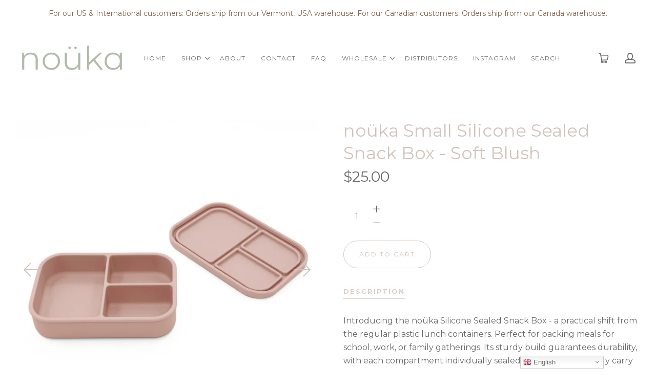

--- FILE ---
content_type: text/html; charset=utf-8
request_url: https://nouka.co/en-ca/products/nouka-small-silicone-sealed-lunch-box-soft-blush
body_size: 29599
content:
<!doctype html>
<!--[if lt IE 7]><html class="no-js lt-ie10 lt-ie9 lt-ie8 lt-ie7" lang="en"><![endif]-->
<!--[if IE 7]><html class="no-js lt-ie10 lt-ie9 lt-ie8" lang="en"><![endif]-->
<!--[if IE 8]><html class="no-js lt-ie10 lt-ie9" lang="en"><![endif]-->
<!--[if IE 9 ]><html class="ie9 lt-ie10 no-js" lang="en"><![endif]-->
<!--[if (gt IE 9)|!(IE)]><html class="no-js" lang="en"><![endif]-->
 
<head>
  <script src="https://ajax.googleapis.com/ajax/libs/jquery/2.2.3/jquery.min.js"></script>
  <script src="https://unpkg.com/ionicons@latest/dist/ionicons.js"></script>

  
  
  <script src="https://cdnjs.cloudflare.com/ajax/libs/jquery/3.5.1/jquery.min.js"></script>

    <script>
      	$m = $.noConflict(true);
	 window.pattern = /^(do|sv|ee|fi|fr|gd|gp|gg|hu|is|im|il|kz|ke|kg|la|mo|mk|mh|mq|ms|ma|nl|ne|ng|no|pw|py|pl|pt|kn|st|sc|sg|sk|za|sr|sj|th|to|tm|tc|uz|vu|vn|zm|af|al|as|ao|ai|an|ag|ar|as|bb|by|aq|bm|bq|bv|au|vg|bs|cv|bh|cf|bd|cn|be|co|ba|ci|bw|dk|bn|dm|bi|cd|cm|ec|ca|eg|td|gq|cx|er|cc|et|cr|eu|ga|gh|cy|gi|dj|gu|eu|gt|fk|gn|fo|gw|gf|hm|pf|hn|gm|iq|ge|ie|de|jm|gr|jp|in|ki|id|lr|je|mw|lv|my|ly|mu|li|yt|mv|mx|mc|mn|mz|nr|np|ni|nu|nf|pk|na|ph|oc|pn|om|qa|pg|re|pr|sh|ro|ru|rw|sm|bl|rs|pm|sx|vc|gs|sa|sd|sl|se|si|tj|tz|sb|tt|sa|tn|es|gb|lk|va|ch|zw|sy|tw|tl|tg|tr|um|vi|ug|us|uy|ve|af|ax|dz|ad|am|aw|at|az|bz|bj|bt|bo|br|io|bg|bf|kh|ky|cl|km|cg|ck|hr|cu|cw|cz|fj|tf|gl|gy|ht|hk|ir|it|jo|kw|lb|ls|lt|lu|mg|ml|mt|mr|fm|md|me|mm|na|nc|nz|kp|mp|ps|pa|pe|lc|mf|ws|sn|so|kr|ss|sz|tk|tv|ua|ae|wf|eh|ye|intl)$/;
      </script>

  
  <script>
    
    window.wh_metafields = {};
    window.wh_discount_value = 1;
    window.settings = {"theme-primary-color":"#d1c4bc","theme-secondary-color":"#686868","heading-text-color":"#d1c4bc","body-text-color":"#686868","border-color":"#ffffff","body-background-color":"#ffffff","body-font":"Montserrat, sans-serif","body-font-weight":"400","heading-font":"Montserrat, sans-serif","heading-font-weight":"400","primary-button-font":"Montserrat, sans-serif","primary-button-font-weight":"400","featured-product-main":"","product_module_1":"none","product_module_2":"none","product-sale-goal-use":false,"product-sale-goal-style":"gradient","product_sale_goal_button":"Pre-order","product_sale_goal_estimated_delivery_date":"Estimated delivery text bla, bla...","product_goal_starting_quantity":"","product_goal":"","product_goal_use_quantity":false,"product_sale_goal_date_time":"06\/21\/2017 15:00","social_facebook_url":"https:\/\/www.facebook.com\/groupemaighan\/","social_twitter_url":"","social_google_url":"","social_pinterest_url":"","social_instagram_url":"https:\/\/www.instagram.com\/maighandistributionandsales\/","social_vimeo_url":"","social_youtube_url":"","social_rss_url":"","show-currency-switcher":false,"currency-switcher-format":"money_format","currency_switcher_supported_currencies":"CAD USD","currency_switcher_default":"USD","favicon":"\/\/nouka.co\/cdn\/shop\/files\/noukafav2.jpg?v=1669145919","checkout_header_image":null,"checkout_logo_image":"\/\/nouka.co\/cdn\/shop\/files\/nouka-logo-khakis.png?v=1641591553","checkout_logo_position":"left","checkout_logo_size":"large","checkout_body_background_image":null,"checkout_body_background_color":"#fff","checkout_input_background_color_mode":"white","checkout_sidebar_background_image":null,"checkout_sidebar_background_color":"#ffffff","checkout_heading_font":"Open Sans","checkout_body_font":"Open Sans","checkout_accent_color":"#a3b2a4","checkout_button_color":"#a3b2a4","checkout_error_color":"#424242","mlvedaACS_roundDecimal":false,"mlvedaACS_autoSwitch":false,"mlvedaACS_messageContent":"\u003c\u003cshop.name\u003e\u003e process all orders in \u003c\u003cshop.currency\u003e\u003e. While the content of your cart is currently displayed in \u003c\u003cshop.selected_currency\u003e\u003e, you will checkout using \u003c\u003cshop.currency\u003e\u003e at the most current exchange rate.","mlvedaACS_os2":false,"mlvedaACS_positionTop":"10px","mlvedaACS_isCustomized":true,"theme-primary-color-hover":"#0288b5","mlvedaACS_positionRight":"10px","mlvedaACS_borderLook":true,"mlvedaACS_positionLeft":"10px","mlvedaACS_defaultCurrency":"USD","mlvedaACS_textColor":"inherit","mlvedaACS_flagStyle":"circle","mlvedaACS_isMessageDisplay":true,"mlvedaACS_positionBottom":"10px","mlvedaACS_messageBackgroundColor":"inherit","mlvedaACS_roundDecimalValue":1,"mlvedaACS_backgroundColor":"#ffffff","mlvedaACS_position":"top_with_right","mlvedaACS_messageColor":"inherit","mlvedaACS_textHoverColor":"inherit","mlvedaACS_enable":false,"mlvedaACS_supportedCurrencies":"USD GBP EUR CAD AUD INR JPY","mlvedaACS_hideDecimal":false,"mlvedaACS_hoverBackgroundColor":"inherit","mlvedaACS_currencyFormat":"money_with_currency_format","mlvedaACS_borderLineColor":"inherit","mlvedaACS_displayFlag":false,"customer_layout":"customer_area"};

    
      
      
    
  </script>
  <style type="text/css">
    
        .wh-hidden{display: none;}.wh-cart-total {font-weight: bold;display: inline-block;  margin-top: 5px;font-size: 22px;color: #000000;background-color: #43dacc;} .additional-notes{text-align:right;background-color: #43dacc;color: #000000;font-size: 14px;} .booster-messages{display:block;}
        #booster-discount-item{font-size:70%;padding-top: 5px;padding-bottom: 5px;} #booster-summary-item{font-size:70%;padding-top: 5px;padding-bottom: 5px;} input#booster-discount-code{max-width:200px;display:inline-block;} button#apply-booster-discount{display:inline-block;max-width:200px;}
        </style>
      

  <meta charset="utf-8">
  <meta http-equiv="x-ua-compatible" content="ie=edge">

  

  
    <title>noüka Small Silicone Sealed Snack Box - Soft Blush | noüka</title>
  

  
    <meta name="description" content="Introducing the noüka Silicone Sealed Snack Box - a practical shift from the regular plastic lunch containers. Perfect for packing meals for school, work, or family gatherings. Its sturdy build guarantees durability, with each compartment individually sealed and leak proof, safely carry any meal without spills. The sil" />
  

  
  <link rel="shortcut icon" href="//nouka.co/cdn/shop/files/noukafav2_32x32.jpg?v=1669145919" type="image/png">


  <link rel="canonical" href="https://nouka.co/en-ca/products/nouka-small-silicone-sealed-lunch-box-soft-blush" />
  <meta name="viewport" content="width=device-width,initial-scale=1" />

<script>window.performance && window.performance.mark && window.performance.mark('shopify.content_for_header.start');</script><meta id="shopify-digital-wallet" name="shopify-digital-wallet" content="/55475437748/digital_wallets/dialog">
<link rel="alternate" hreflang="x-default" href="https://nouka.co/products/nouka-small-silicone-sealed-lunch-box-soft-blush">
<link rel="alternate" hreflang="en" href="https://nouka.co/products/nouka-small-silicone-sealed-lunch-box-soft-blush">
<link rel="alternate" hreflang="en-CA" href="https://nouka.co/en-ca/products/nouka-small-silicone-sealed-lunch-box-soft-blush">
<link rel="alternate" type="application/json+oembed" href="https://nouka.co/en-ca/products/nouka-small-silicone-sealed-lunch-box-soft-blush.oembed">
<script async="async" src="/checkouts/internal/preloads.js?locale=en-CA"></script>
<script id="shopify-features" type="application/json">{"accessToken":"c573e14d7f6a002bf836661f2dda9b72","betas":["rich-media-storefront-analytics"],"domain":"nouka.co","predictiveSearch":true,"shopId":55475437748,"locale":"en"}</script>
<script>var Shopify = Shopify || {};
Shopify.shop = "noukaworld.myshopify.com";
Shopify.locale = "en";
Shopify.currency = {"active":"CAD","rate":"1.4194116"};
Shopify.country = "CA";
Shopify.theme = {"name":"noüka current theme ","id":131431366836,"schema_name":"Launch","schema_version":"3.0.2","theme_store_id":null,"role":"main"};
Shopify.theme.handle = "null";
Shopify.theme.style = {"id":null,"handle":null};
Shopify.cdnHost = "nouka.co/cdn";
Shopify.routes = Shopify.routes || {};
Shopify.routes.root = "/en-ca/";</script>
<script type="module">!function(o){(o.Shopify=o.Shopify||{}).modules=!0}(window);</script>
<script>!function(o){function n(){var o=[];function n(){o.push(Array.prototype.slice.apply(arguments))}return n.q=o,n}var t=o.Shopify=o.Shopify||{};t.loadFeatures=n(),t.autoloadFeatures=n()}(window);</script>
<script id="shop-js-analytics" type="application/json">{"pageType":"product"}</script>
<script defer="defer" async type="module" src="//nouka.co/cdn/shopifycloud/shop-js/modules/v2/client.init-shop-cart-sync_C5BV16lS.en.esm.js"></script>
<script defer="defer" async type="module" src="//nouka.co/cdn/shopifycloud/shop-js/modules/v2/chunk.common_CygWptCX.esm.js"></script>
<script type="module">
  await import("//nouka.co/cdn/shopifycloud/shop-js/modules/v2/client.init-shop-cart-sync_C5BV16lS.en.esm.js");
await import("//nouka.co/cdn/shopifycloud/shop-js/modules/v2/chunk.common_CygWptCX.esm.js");

  window.Shopify.SignInWithShop?.initShopCartSync?.({"fedCMEnabled":true,"windoidEnabled":true});

</script>
<script>(function() {
  var isLoaded = false;
  function asyncLoad() {
    if (isLoaded) return;
    isLoaded = true;
    var urls = ["https:\/\/gtranslate.io\/shopify\/gtranslate.js?shop=noukaworld.myshopify.com","https:\/\/cdn.one.store\/javascript\/dist\/1.0\/jcr-widget.js?account_id=shopify:noukaworld.myshopify.com\u0026shop=noukaworld.myshopify.com","https:\/\/cdn.reamaze.com\/assets\/reamaze-loader.js?shop=noukaworld.myshopify.com","https:\/\/cdn.reamaze.com\/assets\/reamaze-loader.js?shop=noukaworld.myshopify.com","https:\/\/cdn.hextom.com\/js\/freeshippingbar.js?shop=noukaworld.myshopify.com"];
    for (var i = 0; i < urls.length; i++) {
      var s = document.createElement('script');
      s.type = 'text/javascript';
      s.async = true;
      s.src = urls[i];
      var x = document.getElementsByTagName('script')[0];
      x.parentNode.insertBefore(s, x);
    }
  };
  if(window.attachEvent) {
    window.attachEvent('onload', asyncLoad);
  } else {
    window.addEventListener('load', asyncLoad, false);
  }
})();</script>
<script id="__st">var __st={"a":55475437748,"offset":-18000,"reqid":"295f179c-ab13-45f7-9028-f09f2d72ac9d-1768739998","pageurl":"nouka.co\/en-ca\/products\/nouka-small-silicone-sealed-lunch-box-soft-blush","u":"ff24cfe698ec","p":"product","rtyp":"product","rid":7535009202356};</script>
<script>window.ShopifyPaypalV4VisibilityTracking = true;</script>
<script id="captcha-bootstrap">!function(){'use strict';const t='contact',e='account',n='new_comment',o=[[t,t],['blogs',n],['comments',n],[t,'customer']],c=[[e,'customer_login'],[e,'guest_login'],[e,'recover_customer_password'],[e,'create_customer']],r=t=>t.map((([t,e])=>`form[action*='/${t}']:not([data-nocaptcha='true']) input[name='form_type'][value='${e}']`)).join(','),a=t=>()=>t?[...document.querySelectorAll(t)].map((t=>t.form)):[];function s(){const t=[...o],e=r(t);return a(e)}const i='password',u='form_key',d=['recaptcha-v3-token','g-recaptcha-response','h-captcha-response',i],f=()=>{try{return window.sessionStorage}catch{return}},m='__shopify_v',_=t=>t.elements[u];function p(t,e,n=!1){try{const o=window.sessionStorage,c=JSON.parse(o.getItem(e)),{data:r}=function(t){const{data:e,action:n}=t;return t[m]||n?{data:e,action:n}:{data:t,action:n}}(c);for(const[e,n]of Object.entries(r))t.elements[e]&&(t.elements[e].value=n);n&&o.removeItem(e)}catch(o){console.error('form repopulation failed',{error:o})}}const l='form_type',E='cptcha';function T(t){t.dataset[E]=!0}const w=window,h=w.document,L='Shopify',v='ce_forms',y='captcha';let A=!1;((t,e)=>{const n=(g='f06e6c50-85a8-45c8-87d0-21a2b65856fe',I='https://cdn.shopify.com/shopifycloud/storefront-forms-hcaptcha/ce_storefront_forms_captcha_hcaptcha.v1.5.2.iife.js',D={infoText:'Protected by hCaptcha',privacyText:'Privacy',termsText:'Terms'},(t,e,n)=>{const o=w[L][v],c=o.bindForm;if(c)return c(t,g,e,D).then(n);var r;o.q.push([[t,g,e,D],n]),r=I,A||(h.body.append(Object.assign(h.createElement('script'),{id:'captcha-provider',async:!0,src:r})),A=!0)});var g,I,D;w[L]=w[L]||{},w[L][v]=w[L][v]||{},w[L][v].q=[],w[L][y]=w[L][y]||{},w[L][y].protect=function(t,e){n(t,void 0,e),T(t)},Object.freeze(w[L][y]),function(t,e,n,w,h,L){const[v,y,A,g]=function(t,e,n){const i=e?o:[],u=t?c:[],d=[...i,...u],f=r(d),m=r(i),_=r(d.filter((([t,e])=>n.includes(e))));return[a(f),a(m),a(_),s()]}(w,h,L),I=t=>{const e=t.target;return e instanceof HTMLFormElement?e:e&&e.form},D=t=>v().includes(t);t.addEventListener('submit',(t=>{const e=I(t);if(!e)return;const n=D(e)&&!e.dataset.hcaptchaBound&&!e.dataset.recaptchaBound,o=_(e),c=g().includes(e)&&(!o||!o.value);(n||c)&&t.preventDefault(),c&&!n&&(function(t){try{if(!f())return;!function(t){const e=f();if(!e)return;const n=_(t);if(!n)return;const o=n.value;o&&e.removeItem(o)}(t);const e=Array.from(Array(32),(()=>Math.random().toString(36)[2])).join('');!function(t,e){_(t)||t.append(Object.assign(document.createElement('input'),{type:'hidden',name:u})),t.elements[u].value=e}(t,e),function(t,e){const n=f();if(!n)return;const o=[...t.querySelectorAll(`input[type='${i}']`)].map((({name:t})=>t)),c=[...d,...o],r={};for(const[a,s]of new FormData(t).entries())c.includes(a)||(r[a]=s);n.setItem(e,JSON.stringify({[m]:1,action:t.action,data:r}))}(t,e)}catch(e){console.error('failed to persist form',e)}}(e),e.submit())}));const S=(t,e)=>{t&&!t.dataset[E]&&(n(t,e.some((e=>e===t))),T(t))};for(const o of['focusin','change'])t.addEventListener(o,(t=>{const e=I(t);D(e)&&S(e,y())}));const B=e.get('form_key'),M=e.get(l),P=B&&M;t.addEventListener('DOMContentLoaded',(()=>{const t=y();if(P)for(const e of t)e.elements[l].value===M&&p(e,B);[...new Set([...A(),...v().filter((t=>'true'===t.dataset.shopifyCaptcha))])].forEach((e=>S(e,t)))}))}(h,new URLSearchParams(w.location.search),n,t,e,['guest_login'])})(!0,!0)}();</script>
<script integrity="sha256-4kQ18oKyAcykRKYeNunJcIwy7WH5gtpwJnB7kiuLZ1E=" data-source-attribution="shopify.loadfeatures" defer="defer" src="//nouka.co/cdn/shopifycloud/storefront/assets/storefront/load_feature-a0a9edcb.js" crossorigin="anonymous"></script>
<script data-source-attribution="shopify.dynamic_checkout.dynamic.init">var Shopify=Shopify||{};Shopify.PaymentButton=Shopify.PaymentButton||{isStorefrontPortableWallets:!0,init:function(){window.Shopify.PaymentButton.init=function(){};var t=document.createElement("script");t.src="https://nouka.co/cdn/shopifycloud/portable-wallets/latest/portable-wallets.en.js",t.type="module",document.head.appendChild(t)}};
</script>
<script data-source-attribution="shopify.dynamic_checkout.buyer_consent">
  function portableWalletsHideBuyerConsent(e){var t=document.getElementById("shopify-buyer-consent"),n=document.getElementById("shopify-subscription-policy-button");t&&n&&(t.classList.add("hidden"),t.setAttribute("aria-hidden","true"),n.removeEventListener("click",e))}function portableWalletsShowBuyerConsent(e){var t=document.getElementById("shopify-buyer-consent"),n=document.getElementById("shopify-subscription-policy-button");t&&n&&(t.classList.remove("hidden"),t.removeAttribute("aria-hidden"),n.addEventListener("click",e))}window.Shopify?.PaymentButton&&(window.Shopify.PaymentButton.hideBuyerConsent=portableWalletsHideBuyerConsent,window.Shopify.PaymentButton.showBuyerConsent=portableWalletsShowBuyerConsent);
</script>
<script data-source-attribution="shopify.dynamic_checkout.cart.bootstrap">document.addEventListener("DOMContentLoaded",(function(){function t(){return document.querySelector("shopify-accelerated-checkout-cart, shopify-accelerated-checkout")}if(t())Shopify.PaymentButton.init();else{new MutationObserver((function(e,n){t()&&(Shopify.PaymentButton.init(),n.disconnect())})).observe(document.body,{childList:!0,subtree:!0})}}));
</script>

<script>window.performance && window.performance.mark && window.performance.mark('shopify.content_for_header.end');</script>

  




<meta property="og:site_name" content="noüka">
<meta property="og:url" content="https://nouka.co/en-ca/products/nouka-small-silicone-sealed-lunch-box-soft-blush">
<meta property="og:title" content="noüka Small Silicone Sealed Snack Box - Soft Blush">
<meta property="og:type" content="product">
<meta property="og:description" content="Introducing the noüka Silicone Sealed Snack Box - a practical shift from the regular plastic lunch containers. Perfect for packing meals for school, work, or family gatherings. Its sturdy build guarantees durability, with each compartment individually sealed and leak proof, safely carry any meal without spills. The sil"><meta property="og:price:amount" content="25.00">
  <meta property="og:price:currency" content="USD"><meta property="og:image" content="http://nouka.co/cdn/shop/files/y4mSCyH3exqdeEEd73XAleax1tAcY0sIpKrkQdDr3ezt2nCKZQQwMKQNVJxIxmp_YxbUSDvXg5JNxc0BFEUAGAOX9VYWpqkGv7Y_Sdrn2TEmkQ-D9eMoOtBID_TBmpPBDArI1AX_PA_JSX2RVaBIZlU0-wzxPrYx02p3VQ88f06wZZMUKzFmoPG_1024x1024.jpg?v=1735470179"><meta property="og:image" content="http://nouka.co/cdn/shop/files/y4mabGIuEevrOHmytG1wtlFJXU0psZUsj0FiCozo7jZ1nuX10ihNSn3_sUfWOBcIyGtqUUQu6jGC79iSki9_8p1oQG9HAq4hwgvUVlraGE6cwkYnLRji9B-zoM4ySMpy4TU8ld02uRpjs8y2DYq-V9h2_8njQRQ9mas3Mmtz6s3g9b_2YDtAl73_1024x1024.jpg?v=1735470179"><meta property="og:image" content="http://nouka.co/cdn/shop/files/Picture4_8639eb87-d453-49c8-827a-4601e4fbfeaf_1024x1024.png?v=1735470180">
<meta property="og:image:secure_url" content="https://nouka.co/cdn/shop/files/y4mSCyH3exqdeEEd73XAleax1tAcY0sIpKrkQdDr3ezt2nCKZQQwMKQNVJxIxmp_YxbUSDvXg5JNxc0BFEUAGAOX9VYWpqkGv7Y_Sdrn2TEmkQ-D9eMoOtBID_TBmpPBDArI1AX_PA_JSX2RVaBIZlU0-wzxPrYx02p3VQ88f06wZZMUKzFmoPG_1024x1024.jpg?v=1735470179"><meta property="og:image:secure_url" content="https://nouka.co/cdn/shop/files/y4mabGIuEevrOHmytG1wtlFJXU0psZUsj0FiCozo7jZ1nuX10ihNSn3_sUfWOBcIyGtqUUQu6jGC79iSki9_8p1oQG9HAq4hwgvUVlraGE6cwkYnLRji9B-zoM4ySMpy4TU8ld02uRpjs8y2DYq-V9h2_8njQRQ9mas3Mmtz6s3g9b_2YDtAl73_1024x1024.jpg?v=1735470179"><meta property="og:image:secure_url" content="https://nouka.co/cdn/shop/files/Picture4_8639eb87-d453-49c8-827a-4601e4fbfeaf_1024x1024.png?v=1735470180">

<meta name="twitter:site" content="@">
<meta name="twitter:card" content="summary_large_image">
<meta name="twitter:title" content="noüka Small Silicone Sealed Snack Box - Soft Blush">
<meta name="twitter:description" content="Introducing the noüka Silicone Sealed Snack Box - a practical shift from the regular plastic lunch containers. Perfect for packing meals for school, work, or family gatherings. Its sturdy build guarantees durability, with each compartment individually sealed and leak proof, safely carry any meal without spills. The sil">

  <link rel="preconnect" href="//cdn.shopify.com">
<link rel="preconnect" href="//code.ionicframework.com">
<link rel="preconnect" href="//fonts.googleapis.com">

<!-- Theme CSS -->
<link href="//nouka.co/cdn/shop/t/15/assets/theme.scss.css?v=183168927257931949241763057261" rel="stylesheet" type="text/css" media="all" />
<link href="//nouka.co/cdn/shop/t/15/assets/slick.css?v=98340474046176884051670040842" rel="stylesheet" type="text/css" media="all" />
<link href="//nouka.co/cdn/shop/t/15/assets/slick-theme.css?v=111566387709569418871670040842" rel="stylesheet" type="text/css" media="all" />
<link href="//code.ionicframework.com/ionicons/2.0.1/css/ionicons.min.css" rel="stylesheet" type="text/css" media="all" />

<!-- Theme Google Fonts -->




                  <link href='//fonts.googleapis.com/css?family=Montserrat:400,700' rel='stylesheet' type='text/css'>                                                


<!-- Store object -->




  <script type="text/javascript">    Theme = {};    Theme.version = "3.0.0";    Theme.currency = 'USD';    shopCurrency = 'USD'; /* used by shipping calculator */    Theme.moneyFormat = "${{amount}}";    Theme.moneyFormatCurrency = "${{amount}} CAD";      </script>



  	 
		<script>
		  $m("<style type='text/css'>span.money{ display: none; }</style>").appendTo("head");
          
          
            $m("<style type='text/css'>form[action*='/cart/add'] [type='submit']{visibility : hidden;}</style>").appendTo("head");
          
          
		</script>
	

<script>
window.mlvedaShopCurrency = "USD";
window.shopCurrency = "USD";
window.supported_currencies = "USD GBP EUR CAD AUD INR JPY";
window.mlveda_shop_format = "${{amount}}";
</script>
  

<script>
 $(document).ready(function(){
    $("body").bind("DOMSubtreeModified", function() {
		 
      if ($("label:contains('mlveda_country')").parent().css('display') !== 'none') {
	 $("label:contains('mlveda_country')").parent().css('display', 'none');
     }
  });
});
</script>


<script>
window.mlvedaShopCurrency = "USD";
window.shopCurrency = "USD";
window.supported_currencies = "USD GBP EUR CAD AUD INR JPY";
</script>
  <!-- REAMAZE INTEGRATION START - DO NOT REMOVE -->
<!-- Reamaze Config file - DO NOT REMOVE -->
<script type="text/javascript">
  var _support = _support || { 'ui': {}, 'user': {} };
  _support.account = "nouka";
</script>
<!-- Reamaze SSO file - DO NOT REMOVE -->


<!-- REAMAZE INTEGRATION END - DO NOT REMOVE -->

<link href="https://monorail-edge.shopifysvc.com" rel="dns-prefetch">
<script>(function(){if ("sendBeacon" in navigator && "performance" in window) {try {var session_token_from_headers = performance.getEntriesByType('navigation')[0].serverTiming.find(x => x.name == '_s').description;} catch {var session_token_from_headers = undefined;}var session_cookie_matches = document.cookie.match(/_shopify_s=([^;]*)/);var session_token_from_cookie = session_cookie_matches && session_cookie_matches.length === 2 ? session_cookie_matches[1] : "";var session_token = session_token_from_headers || session_token_from_cookie || "";function handle_abandonment_event(e) {var entries = performance.getEntries().filter(function(entry) {return /monorail-edge.shopifysvc.com/.test(entry.name);});if (!window.abandonment_tracked && entries.length === 0) {window.abandonment_tracked = true;var currentMs = Date.now();var navigation_start = performance.timing.navigationStart;var payload = {shop_id: 55475437748,url: window.location.href,navigation_start,duration: currentMs - navigation_start,session_token,page_type: "product"};window.navigator.sendBeacon("https://monorail-edge.shopifysvc.com/v1/produce", JSON.stringify({schema_id: "online_store_buyer_site_abandonment/1.1",payload: payload,metadata: {event_created_at_ms: currentMs,event_sent_at_ms: currentMs}}));}}window.addEventListener('pagehide', handle_abandonment_event);}}());</script>
<script id="web-pixels-manager-setup">(function e(e,d,r,n,o){if(void 0===o&&(o={}),!Boolean(null===(a=null===(i=window.Shopify)||void 0===i?void 0:i.analytics)||void 0===a?void 0:a.replayQueue)){var i,a;window.Shopify=window.Shopify||{};var t=window.Shopify;t.analytics=t.analytics||{};var s=t.analytics;s.replayQueue=[],s.publish=function(e,d,r){return s.replayQueue.push([e,d,r]),!0};try{self.performance.mark("wpm:start")}catch(e){}var l=function(){var e={modern:/Edge?\/(1{2}[4-9]|1[2-9]\d|[2-9]\d{2}|\d{4,})\.\d+(\.\d+|)|Firefox\/(1{2}[4-9]|1[2-9]\d|[2-9]\d{2}|\d{4,})\.\d+(\.\d+|)|Chrom(ium|e)\/(9{2}|\d{3,})\.\d+(\.\d+|)|(Maci|X1{2}).+ Version\/(15\.\d+|(1[6-9]|[2-9]\d|\d{3,})\.\d+)([,.]\d+|)( \(\w+\)|)( Mobile\/\w+|) Safari\/|Chrome.+OPR\/(9{2}|\d{3,})\.\d+\.\d+|(CPU[ +]OS|iPhone[ +]OS|CPU[ +]iPhone|CPU IPhone OS|CPU iPad OS)[ +]+(15[._]\d+|(1[6-9]|[2-9]\d|\d{3,})[._]\d+)([._]\d+|)|Android:?[ /-](13[3-9]|1[4-9]\d|[2-9]\d{2}|\d{4,})(\.\d+|)(\.\d+|)|Android.+Firefox\/(13[5-9]|1[4-9]\d|[2-9]\d{2}|\d{4,})\.\d+(\.\d+|)|Android.+Chrom(ium|e)\/(13[3-9]|1[4-9]\d|[2-9]\d{2}|\d{4,})\.\d+(\.\d+|)|SamsungBrowser\/([2-9]\d|\d{3,})\.\d+/,legacy:/Edge?\/(1[6-9]|[2-9]\d|\d{3,})\.\d+(\.\d+|)|Firefox\/(5[4-9]|[6-9]\d|\d{3,})\.\d+(\.\d+|)|Chrom(ium|e)\/(5[1-9]|[6-9]\d|\d{3,})\.\d+(\.\d+|)([\d.]+$|.*Safari\/(?![\d.]+ Edge\/[\d.]+$))|(Maci|X1{2}).+ Version\/(10\.\d+|(1[1-9]|[2-9]\d|\d{3,})\.\d+)([,.]\d+|)( \(\w+\)|)( Mobile\/\w+|) Safari\/|Chrome.+OPR\/(3[89]|[4-9]\d|\d{3,})\.\d+\.\d+|(CPU[ +]OS|iPhone[ +]OS|CPU[ +]iPhone|CPU IPhone OS|CPU iPad OS)[ +]+(10[._]\d+|(1[1-9]|[2-9]\d|\d{3,})[._]\d+)([._]\d+|)|Android:?[ /-](13[3-9]|1[4-9]\d|[2-9]\d{2}|\d{4,})(\.\d+|)(\.\d+|)|Mobile Safari.+OPR\/([89]\d|\d{3,})\.\d+\.\d+|Android.+Firefox\/(13[5-9]|1[4-9]\d|[2-9]\d{2}|\d{4,})\.\d+(\.\d+|)|Android.+Chrom(ium|e)\/(13[3-9]|1[4-9]\d|[2-9]\d{2}|\d{4,})\.\d+(\.\d+|)|Android.+(UC? ?Browser|UCWEB|U3)[ /]?(15\.([5-9]|\d{2,})|(1[6-9]|[2-9]\d|\d{3,})\.\d+)\.\d+|SamsungBrowser\/(5\.\d+|([6-9]|\d{2,})\.\d+)|Android.+MQ{2}Browser\/(14(\.(9|\d{2,})|)|(1[5-9]|[2-9]\d|\d{3,})(\.\d+|))(\.\d+|)|K[Aa][Ii]OS\/(3\.\d+|([4-9]|\d{2,})\.\d+)(\.\d+|)/},d=e.modern,r=e.legacy,n=navigator.userAgent;return n.match(d)?"modern":n.match(r)?"legacy":"unknown"}(),u="modern"===l?"modern":"legacy",c=(null!=n?n:{modern:"",legacy:""})[u],f=function(e){return[e.baseUrl,"/wpm","/b",e.hashVersion,"modern"===e.buildTarget?"m":"l",".js"].join("")}({baseUrl:d,hashVersion:r,buildTarget:u}),m=function(e){var d=e.version,r=e.bundleTarget,n=e.surface,o=e.pageUrl,i=e.monorailEndpoint;return{emit:function(e){var a=e.status,t=e.errorMsg,s=(new Date).getTime(),l=JSON.stringify({metadata:{event_sent_at_ms:s},events:[{schema_id:"web_pixels_manager_load/3.1",payload:{version:d,bundle_target:r,page_url:o,status:a,surface:n,error_msg:t},metadata:{event_created_at_ms:s}}]});if(!i)return console&&console.warn&&console.warn("[Web Pixels Manager] No Monorail endpoint provided, skipping logging."),!1;try{return self.navigator.sendBeacon.bind(self.navigator)(i,l)}catch(e){}var u=new XMLHttpRequest;try{return u.open("POST",i,!0),u.setRequestHeader("Content-Type","text/plain"),u.send(l),!0}catch(e){return console&&console.warn&&console.warn("[Web Pixels Manager] Got an unhandled error while logging to Monorail."),!1}}}}({version:r,bundleTarget:l,surface:e.surface,pageUrl:self.location.href,monorailEndpoint:e.monorailEndpoint});try{o.browserTarget=l,function(e){var d=e.src,r=e.async,n=void 0===r||r,o=e.onload,i=e.onerror,a=e.sri,t=e.scriptDataAttributes,s=void 0===t?{}:t,l=document.createElement("script"),u=document.querySelector("head"),c=document.querySelector("body");if(l.async=n,l.src=d,a&&(l.integrity=a,l.crossOrigin="anonymous"),s)for(var f in s)if(Object.prototype.hasOwnProperty.call(s,f))try{l.dataset[f]=s[f]}catch(e){}if(o&&l.addEventListener("load",o),i&&l.addEventListener("error",i),u)u.appendChild(l);else{if(!c)throw new Error("Did not find a head or body element to append the script");c.appendChild(l)}}({src:f,async:!0,onload:function(){if(!function(){var e,d;return Boolean(null===(d=null===(e=window.Shopify)||void 0===e?void 0:e.analytics)||void 0===d?void 0:d.initialized)}()){var d=window.webPixelsManager.init(e)||void 0;if(d){var r=window.Shopify.analytics;r.replayQueue.forEach((function(e){var r=e[0],n=e[1],o=e[2];d.publishCustomEvent(r,n,o)})),r.replayQueue=[],r.publish=d.publishCustomEvent,r.visitor=d.visitor,r.initialized=!0}}},onerror:function(){return m.emit({status:"failed",errorMsg:"".concat(f," has failed to load")})},sri:function(e){var d=/^sha384-[A-Za-z0-9+/=]+$/;return"string"==typeof e&&d.test(e)}(c)?c:"",scriptDataAttributes:o}),m.emit({status:"loading"})}catch(e){m.emit({status:"failed",errorMsg:(null==e?void 0:e.message)||"Unknown error"})}}})({shopId: 55475437748,storefrontBaseUrl: "https://nouka.co",extensionsBaseUrl: "https://extensions.shopifycdn.com/cdn/shopifycloud/web-pixels-manager",monorailEndpoint: "https://monorail-edge.shopifysvc.com/unstable/produce_batch",surface: "storefront-renderer",enabledBetaFlags: ["2dca8a86"],webPixelsConfigList: [{"id":"609026228","configuration":"{\"myshopifyDomain\":\"noukaworld.myshopify.com\"}","eventPayloadVersion":"v1","runtimeContext":"STRICT","scriptVersion":"23b97d18e2aa74363140dc29c9284e87","type":"APP","apiClientId":2775569,"privacyPurposes":["ANALYTICS","MARKETING","SALE_OF_DATA"],"dataSharingAdjustments":{"protectedCustomerApprovalScopes":["read_customer_address","read_customer_email","read_customer_name","read_customer_phone","read_customer_personal_data"]}},{"id":"491716788","configuration":"{\"accountID\":\"905376\"}","eventPayloadVersion":"v1","runtimeContext":"STRICT","scriptVersion":"0a69f6d02538fd56e20f2f152efb5318","type":"APP","apiClientId":11218583553,"privacyPurposes":["ANALYTICS","MARKETING","SALE_OF_DATA"],"dataSharingAdjustments":{"protectedCustomerApprovalScopes":["read_customer_address","read_customer_email","read_customer_name","read_customer_personal_data","read_customer_phone"]}},{"id":"shopify-app-pixel","configuration":"{}","eventPayloadVersion":"v1","runtimeContext":"STRICT","scriptVersion":"0450","apiClientId":"shopify-pixel","type":"APP","privacyPurposes":["ANALYTICS","MARKETING"]},{"id":"shopify-custom-pixel","eventPayloadVersion":"v1","runtimeContext":"LAX","scriptVersion":"0450","apiClientId":"shopify-pixel","type":"CUSTOM","privacyPurposes":["ANALYTICS","MARKETING"]}],isMerchantRequest: false,initData: {"shop":{"name":"noüka","paymentSettings":{"currencyCode":"USD"},"myshopifyDomain":"noukaworld.myshopify.com","countryCode":"CA","storefrontUrl":"https:\/\/nouka.co\/en-ca"},"customer":null,"cart":null,"checkout":null,"productVariants":[{"price":{"amount":25.0,"currencyCode":"CAD"},"product":{"title":"noüka Small Silicone Sealed Snack Box - Soft Blush","vendor":"noüka","id":"7535009202356","untranslatedTitle":"noüka Small Silicone Sealed Snack Box - Soft Blush","url":"\/en-ca\/products\/nouka-small-silicone-sealed-lunch-box-soft-blush","type":"Lunch box"},"id":"42749786325172","image":{"src":"\/\/nouka.co\/cdn\/shop\/files\/y4mSCyH3exqdeEEd73XAleax1tAcY0sIpKrkQdDr3ezt2nCKZQQwMKQNVJxIxmp_YxbUSDvXg5JNxc0BFEUAGAOX9VYWpqkGv7Y_Sdrn2TEmkQ-D9eMoOtBID_TBmpPBDArI1AX_PA_JSX2RVaBIZlU0-wzxPrYx02p3VQ88f06wZZMUKzFmoPG.jpg?v=1735470179"},"sku":"BS05","title":"Default Title","untranslatedTitle":"Default Title"}],"purchasingCompany":null},},"https://nouka.co/cdn","fcfee988w5aeb613cpc8e4bc33m6693e112",{"modern":"","legacy":""},{"shopId":"55475437748","storefrontBaseUrl":"https:\/\/nouka.co","extensionBaseUrl":"https:\/\/extensions.shopifycdn.com\/cdn\/shopifycloud\/web-pixels-manager","surface":"storefront-renderer","enabledBetaFlags":"[\"2dca8a86\"]","isMerchantRequest":"false","hashVersion":"fcfee988w5aeb613cpc8e4bc33m6693e112","publish":"custom","events":"[[\"page_viewed\",{}],[\"product_viewed\",{\"productVariant\":{\"price\":{\"amount\":25.0,\"currencyCode\":\"CAD\"},\"product\":{\"title\":\"noüka Small Silicone Sealed Snack Box - Soft Blush\",\"vendor\":\"noüka\",\"id\":\"7535009202356\",\"untranslatedTitle\":\"noüka Small Silicone Sealed Snack Box - Soft Blush\",\"url\":\"\/en-ca\/products\/nouka-small-silicone-sealed-lunch-box-soft-blush\",\"type\":\"Lunch box\"},\"id\":\"42749786325172\",\"image\":{\"src\":\"\/\/nouka.co\/cdn\/shop\/files\/y4mSCyH3exqdeEEd73XAleax1tAcY0sIpKrkQdDr3ezt2nCKZQQwMKQNVJxIxmp_YxbUSDvXg5JNxc0BFEUAGAOX9VYWpqkGv7Y_Sdrn2TEmkQ-D9eMoOtBID_TBmpPBDArI1AX_PA_JSX2RVaBIZlU0-wzxPrYx02p3VQ88f06wZZMUKzFmoPG.jpg?v=1735470179\"},\"sku\":\"BS05\",\"title\":\"Default Title\",\"untranslatedTitle\":\"Default Title\"}}]]"});</script><script>
  window.ShopifyAnalytics = window.ShopifyAnalytics || {};
  window.ShopifyAnalytics.meta = window.ShopifyAnalytics.meta || {};
  window.ShopifyAnalytics.meta.currency = 'CAD';
  var meta = {"product":{"id":7535009202356,"gid":"gid:\/\/shopify\/Product\/7535009202356","vendor":"noüka","type":"Lunch box","handle":"nouka-small-silicone-sealed-lunch-box-soft-blush","variants":[{"id":42749786325172,"price":2500,"name":"noüka Small Silicone Sealed Snack Box - Soft Blush","public_title":null,"sku":"BS05"}],"remote":false},"page":{"pageType":"product","resourceType":"product","resourceId":7535009202356,"requestId":"295f179c-ab13-45f7-9028-f09f2d72ac9d-1768739998"}};
  for (var attr in meta) {
    window.ShopifyAnalytics.meta[attr] = meta[attr];
  }
</script>
<script class="analytics">
  (function () {
    var customDocumentWrite = function(content) {
      var jquery = null;

      if (window.jQuery) {
        jquery = window.jQuery;
      } else if (window.Checkout && window.Checkout.$) {
        jquery = window.Checkout.$;
      }

      if (jquery) {
        jquery('body').append(content);
      }
    };

    var hasLoggedConversion = function(token) {
      if (token) {
        return document.cookie.indexOf('loggedConversion=' + token) !== -1;
      }
      return false;
    }

    var setCookieIfConversion = function(token) {
      if (token) {
        var twoMonthsFromNow = new Date(Date.now());
        twoMonthsFromNow.setMonth(twoMonthsFromNow.getMonth() + 2);

        document.cookie = 'loggedConversion=' + token + '; expires=' + twoMonthsFromNow;
      }
    }

    var trekkie = window.ShopifyAnalytics.lib = window.trekkie = window.trekkie || [];
    if (trekkie.integrations) {
      return;
    }
    trekkie.methods = [
      'identify',
      'page',
      'ready',
      'track',
      'trackForm',
      'trackLink'
    ];
    trekkie.factory = function(method) {
      return function() {
        var args = Array.prototype.slice.call(arguments);
        args.unshift(method);
        trekkie.push(args);
        return trekkie;
      };
    };
    for (var i = 0; i < trekkie.methods.length; i++) {
      var key = trekkie.methods[i];
      trekkie[key] = trekkie.factory(key);
    }
    trekkie.load = function(config) {
      trekkie.config = config || {};
      trekkie.config.initialDocumentCookie = document.cookie;
      var first = document.getElementsByTagName('script')[0];
      var script = document.createElement('script');
      script.type = 'text/javascript';
      script.onerror = function(e) {
        var scriptFallback = document.createElement('script');
        scriptFallback.type = 'text/javascript';
        scriptFallback.onerror = function(error) {
                var Monorail = {
      produce: function produce(monorailDomain, schemaId, payload) {
        var currentMs = new Date().getTime();
        var event = {
          schema_id: schemaId,
          payload: payload,
          metadata: {
            event_created_at_ms: currentMs,
            event_sent_at_ms: currentMs
          }
        };
        return Monorail.sendRequest("https://" + monorailDomain + "/v1/produce", JSON.stringify(event));
      },
      sendRequest: function sendRequest(endpointUrl, payload) {
        // Try the sendBeacon API
        if (window && window.navigator && typeof window.navigator.sendBeacon === 'function' && typeof window.Blob === 'function' && !Monorail.isIos12()) {
          var blobData = new window.Blob([payload], {
            type: 'text/plain'
          });

          if (window.navigator.sendBeacon(endpointUrl, blobData)) {
            return true;
          } // sendBeacon was not successful

        } // XHR beacon

        var xhr = new XMLHttpRequest();

        try {
          xhr.open('POST', endpointUrl);
          xhr.setRequestHeader('Content-Type', 'text/plain');
          xhr.send(payload);
        } catch (e) {
          console.log(e);
        }

        return false;
      },
      isIos12: function isIos12() {
        return window.navigator.userAgent.lastIndexOf('iPhone; CPU iPhone OS 12_') !== -1 || window.navigator.userAgent.lastIndexOf('iPad; CPU OS 12_') !== -1;
      }
    };
    Monorail.produce('monorail-edge.shopifysvc.com',
      'trekkie_storefront_load_errors/1.1',
      {shop_id: 55475437748,
      theme_id: 131431366836,
      app_name: "storefront",
      context_url: window.location.href,
      source_url: "//nouka.co/cdn/s/trekkie.storefront.cd680fe47e6c39ca5d5df5f0a32d569bc48c0f27.min.js"});

        };
        scriptFallback.async = true;
        scriptFallback.src = '//nouka.co/cdn/s/trekkie.storefront.cd680fe47e6c39ca5d5df5f0a32d569bc48c0f27.min.js';
        first.parentNode.insertBefore(scriptFallback, first);
      };
      script.async = true;
      script.src = '//nouka.co/cdn/s/trekkie.storefront.cd680fe47e6c39ca5d5df5f0a32d569bc48c0f27.min.js';
      first.parentNode.insertBefore(script, first);
    };
    trekkie.load(
      {"Trekkie":{"appName":"storefront","development":false,"defaultAttributes":{"shopId":55475437748,"isMerchantRequest":null,"themeId":131431366836,"themeCityHash":"6010173609905394479","contentLanguage":"en","currency":"CAD","eventMetadataId":"ad694aa2-5b1b-42d5-bdc8-1145190d6bdc"},"isServerSideCookieWritingEnabled":true,"monorailRegion":"shop_domain","enabledBetaFlags":["65f19447"]},"Session Attribution":{},"S2S":{"facebookCapiEnabled":false,"source":"trekkie-storefront-renderer","apiClientId":580111}}
    );

    var loaded = false;
    trekkie.ready(function() {
      if (loaded) return;
      loaded = true;

      window.ShopifyAnalytics.lib = window.trekkie;

      var originalDocumentWrite = document.write;
      document.write = customDocumentWrite;
      try { window.ShopifyAnalytics.merchantGoogleAnalytics.call(this); } catch(error) {};
      document.write = originalDocumentWrite;

      window.ShopifyAnalytics.lib.page(null,{"pageType":"product","resourceType":"product","resourceId":7535009202356,"requestId":"295f179c-ab13-45f7-9028-f09f2d72ac9d-1768739998","shopifyEmitted":true});

      var match = window.location.pathname.match(/checkouts\/(.+)\/(thank_you|post_purchase)/)
      var token = match? match[1]: undefined;
      if (!hasLoggedConversion(token)) {
        setCookieIfConversion(token);
        window.ShopifyAnalytics.lib.track("Viewed Product",{"currency":"CAD","variantId":42749786325172,"productId":7535009202356,"productGid":"gid:\/\/shopify\/Product\/7535009202356","name":"noüka Small Silicone Sealed Snack Box - Soft Blush","price":"25.00","sku":"BS05","brand":"noüka","variant":null,"category":"Lunch box","nonInteraction":true,"remote":false},undefined,undefined,{"shopifyEmitted":true});
      window.ShopifyAnalytics.lib.track("monorail:\/\/trekkie_storefront_viewed_product\/1.1",{"currency":"CAD","variantId":42749786325172,"productId":7535009202356,"productGid":"gid:\/\/shopify\/Product\/7535009202356","name":"noüka Small Silicone Sealed Snack Box - Soft Blush","price":"25.00","sku":"BS05","brand":"noüka","variant":null,"category":"Lunch box","nonInteraction":true,"remote":false,"referer":"https:\/\/nouka.co\/en-ca\/products\/nouka-small-silicone-sealed-lunch-box-soft-blush"});
      }
    });


        var eventsListenerScript = document.createElement('script');
        eventsListenerScript.async = true;
        eventsListenerScript.src = "//nouka.co/cdn/shopifycloud/storefront/assets/shop_events_listener-3da45d37.js";
        document.getElementsByTagName('head')[0].appendChild(eventsListenerScript);

})();</script>
<script
  defer
  src="https://nouka.co/cdn/shopifycloud/perf-kit/shopify-perf-kit-3.0.4.min.js"
  data-application="storefront-renderer"
  data-shop-id="55475437748"
  data-render-region="gcp-us-central1"
  data-page-type="product"
  data-theme-instance-id="131431366836"
  data-theme-name="Launch"
  data-theme-version="3.0.2"
  data-monorail-region="shop_domain"
  data-resource-timing-sampling-rate="10"
  data-shs="true"
  data-shs-beacon="true"
  data-shs-export-with-fetch="true"
  data-shs-logs-sample-rate="1"
  data-shs-beacon-endpoint="https://nouka.co/api/collect"
></script>
</head>




  




  

<body class="template-product">

  <div id="shopify-section-pxs-announcement-bar" class="shopify-section"><script
  type="application/json"
  data-section-type="pxs-announcement-bar"
  data-section-id="pxs-announcement-bar"
></script>













<a
  class="pxs-announcement-bar"
  style="
    color: #87624b;
    background-color: #ffffff
  "
  
    href="https://nouka.co/collections/all-products"
  
>
  
    <span class="pxs-announcement-bar-text-mobile">
      ALL OUR US ORDERS ARE NOW BEING SHIPPED FROM OUR WAREHOUSE IN VERMON USA
    </span>
  

  
    <span class="pxs-announcement-bar-text-desktop">
      For our US &amp; International customers: Orders ship from our Vermont, USA warehouse.

For our Canadian customers: Orders ship from our Canada warehouse.
    </span>
  
</a>



</div>

  <div id="shopify-section-general-header" class="shopify-section">















<div
  class="header    sticky-header  "
  
    data-sticky-header
  
  data-main-header="header"
  data-section-id="general-header"
  data-section-type="header">
  <div class="main-header-wrapper">
    <div class="main-header" role="banner" data-header-content>
      <div class="branding alternate-logo-in-drawer has-logo">
        <a class="branding-logo-link" href="/">
          
            <img
              class="branding-logo-image logo-regular"
              alt="noüka"
              src="//nouka.co/cdn/shop/files/Picture1-removebg-preview_200x100.png?v=1671232181"
              data-header-logo>
            
              <img
                class="branding-logo-image logo-alternate"
                alt="noüka"
                src="//nouka.co/cdn/shop/files/Picture1-removebg-preview_200x100.png?v=1671232181"
                data-header-logo>
            
          
        </a>
      </div>
      
      <div class="header-tools">
        
          <nav class="navigation" id="header-navigation">
  <ul class="header-navigation-list clearfix">
    
      
      
      <li class="header-navigation-list-item primary-list-item ">
        <a
          class="header-navigation-link primary-link "
          href="/en-ca"
        >
          HOME
        </a>
        
      </li>
    
      
      
      <li class="header-navigation-list-item primary-list-item has-dropdown">
        <a
          class="header-navigation-link primary-link "
          href="/en-ca/collections/all-products"
        >
          SHOP
        </a>
        
<a
    class="icon icon-angle-down header-navigation-list-arrow"
    data-dropdown-toggle
    tabindex="0"
    aria-controls="header-navigation-menu-2"
    aria-haspopup="true"
    aria-expanded="false"
  >
    <span class="show-for-sr">
      Toggle Dropdown
    </span>
  </a><ul 
            class="header-navigation-list secondary-list clearfix"
            id="header-navigation-menu-2"
            data-is-dropdown
          >
            
              
              
              <li class="header-navigation-list-item secondary-list-item">
                <a class="header-navigation-link secondary-link" href="/en-ca/collections/all-products">
                  All Products 
                </a>

                
              </li>
            
              
              
              <li class="header-navigation-list-item secondary-list-item">
                <a class="header-navigation-link secondary-link" href="/en-ca/collections/coming-soon">
                  Coming Soon
                </a>

                
              </li>
            
              
              
              <li class="header-navigation-list-item secondary-list-item">
                <a class="header-navigation-link secondary-link" href="/en-ca/collections/new-arrivals">
                  New Arrivals
                </a>

                
              </li>
            
              
              
              <li class="header-navigation-list-item secondary-list-item">
                <a class="header-navigation-link secondary-link" href="/en-ca/collections/back-to-school">
                  Back to School
                </a>

                
              </li>
            
              
              
              <li class="header-navigation-list-item secondary-list-item">
                <a class="header-navigation-link secondary-link" href="/en-ca/collections/drinkware">
                  Drinkware
                </a>

                
              </li>
            
              
              
              <li class="header-navigation-list-item secondary-list-item">
                <a class="header-navigation-link secondary-link" href="/en-ca/collections/mealtime">
                  Mealtime
                </a>

                
              </li>
            
              
              
              <li class="header-navigation-list-item secondary-list-item">
                <a class="header-navigation-link secondary-link" href="/en-ca/collections/lunchtime">
                  Lunchtime
                </a>

                
              </li>
            
              
              
              <li class="header-navigation-list-item secondary-list-item">
                <a class="header-navigation-link secondary-link" href="/en-ca/collections/silicone-snack-cups">
                  Snacktime
                </a>

                
              </li>
            
              
              
              <li class="header-navigation-list-item secondary-list-item">
                <a class="header-navigation-link secondary-link" href="/en-ca/collections/baby-care-products">
                  Baby Care  
                </a>

                
              </li>
            
              
              
              <li class="header-navigation-list-item secondary-list-item">
                <a class="header-navigation-link secondary-link" href="/en-ca/collections/nouka-toys">
                  Playtime
                </a>

                
              </li>
            
              
              
              <li class="header-navigation-list-item secondary-list-item">
                <a class="header-navigation-link secondary-link" href="/en-ca/collections/bathtime">
                  Bathtime
                </a>

                
              </li>
            
              
              
              <li class="header-navigation-list-item secondary-list-item">
                <a class="header-navigation-link secondary-link" href="/en-ca/collections/feeders-teethers">
                  Teethers
                </a>

                
              </li>
            
              
              
              <li class="header-navigation-list-item secondary-list-item">
                <a class="header-navigation-link secondary-link" href="/en-ca/collections/silicone-bibs">
                  Bibs
                </a>

                
              </li>
            
              
              
              <li class="header-navigation-list-item secondary-list-item">
                <a class="header-navigation-link secondary-link" href="/en-ca/collections/replacement-parts">
                  Replacement Parts
                </a>

                
              </li>
            
          </ul>
        
      </li>
    
      
      
      <li class="header-navigation-list-item primary-list-item ">
        <a
          class="header-navigation-link primary-link "
          href="/en-ca/pages/about-nouka"
        >
          ABOUT
        </a>
        
      </li>
    
      
      
      <li class="header-navigation-list-item primary-list-item ">
        <a
          class="header-navigation-link primary-link "
          href="/en-ca/pages/contact"
        >
          CONTACT
        </a>
        
      </li>
    
      
      
      <li class="header-navigation-list-item primary-list-item ">
        <a
          class="header-navigation-link primary-link "
          href="/en-ca/pages/faq"
        >
          FAQ
        </a>
        
      </li>
    
      
      
      <li class="header-navigation-list-item primary-list-item has-dropdown">
        <a
          class="header-navigation-link primary-link "
          href="https://nouka.co/"
        >
          WHOLESALE
        </a>
        
<a
    class="icon icon-angle-down header-navigation-list-arrow"
    data-dropdown-toggle
    tabindex="0"
    aria-controls="header-navigation-menu-6"
    aria-haspopup="true"
    aria-expanded="false"
  >
    <span class="show-for-sr">
      Toggle Dropdown
    </span>
  </a><ul 
            class="header-navigation-list secondary-list clearfix"
            id="header-navigation-menu-6"
            data-is-dropdown
          >
            
              
              
              <li class="header-navigation-list-item secondary-list-item">
                <a class="header-navigation-link secondary-link" href="https://maighandistribution.com/pages/retailers-login">
                  Wholesale CAN
                </a>

                
              </li>
            
              
              
              <li class="header-navigation-list-item secondary-list-item">
                <a class="header-navigation-link secondary-link" href="https://maighandistributionusa.com/pages/retailers-login">
                  Wholesale 
                </a>

                
              </li>
            
          </ul>
        
      </li>
    
      
      
      <li class="header-navigation-list-item primary-list-item ">
        <a
          class="header-navigation-link primary-link "
          href="/en-ca/pages/copy-of-contact"
        >
          DISTRIBUTORS
        </a>
        
      </li>
    
      
      
      <li class="header-navigation-list-item primary-list-item ">
        <a
          class="header-navigation-link primary-link "
          href="https://www.instagram.com/theofficialnouka/"
        >
          INSTAGRAM
        </a>
        
      </li>
    
      
      
      <li class="header-navigation-list-item primary-list-item ">
        <a
          class="header-navigation-link primary-link "
          href="/en-ca/search"
        >
          SEARCH
        </a>
        
      </li>
    
  </ul>
</nav>

        
        <div class="header-actions">
          <div class="header-actions-list">
            <div class="header-actions-list-item header-currency-switcher currency-switcher coin-container"></div>
            
            
            
              <a class="header-actions-list-item icon-cart header-cart-link" href="/cart"  tabindex="0">
                <span class="header-cart-count ">0</span>
              </a>
            
            
              
                <a class="header-actions-list-item header-account-link icon-head" href="/account"></a>
              
            
            <a
              class="header-actions-list-item drawer-toggle"
              href="#header-drawer-popout"
              tabindex="0"
              data-drawer-toggle
              aria-controls="header-drawer-popout"
              aria-label="Menu"
              aria-expanded="false"
            >
              <span class="icon-menu"></span>
              <span class="icon-cross"></span>
            </a>
          </div>
        </div>
      </div>
    </div>
  </div>

  <div
    class="header-drawer"
    tabindex="-1"
    data-header-drawer
    id="header-drawer-popout"
  >
    <nav class="navigation" id="drawer-navigation">
  <ul class="header-navigation-list clearfix">
    
      
      
      <li class="header-navigation-list-item primary-list-item ">
        <a
          class="header-navigation-link primary-link "
          href="/en-ca"
        >
          HOME
        </a>
        
      </li>
    
      
      
      <li class="header-navigation-list-item primary-list-item has-dropdown">
        <a
          class="header-navigation-link primary-link "
          href="/en-ca/collections/all-products"
        >
          SHOP
        </a>
        
<a
    class="icon icon-angle-down header-navigation-list-arrow"
    data-dropdown-toggle
    tabindex="0"
    aria-controls="drawer-navigation-menu-2"
    aria-haspopup="true"
    aria-expanded="false"
  >
    <span class="show-for-sr">
      Toggle Dropdown
    </span>
  </a><ul 
            class="header-navigation-list secondary-list clearfix"
            id="drawer-navigation-menu-2"
            data-is-dropdown
          >
            
              
              
              <li class="header-navigation-list-item secondary-list-item">
                <a class="header-navigation-link secondary-link" href="/en-ca/collections/all-products">
                  All Products 
                </a>

                
              </li>
            
              
              
              <li class="header-navigation-list-item secondary-list-item">
                <a class="header-navigation-link secondary-link" href="/en-ca/collections/coming-soon">
                  Coming Soon
                </a>

                
              </li>
            
              
              
              <li class="header-navigation-list-item secondary-list-item">
                <a class="header-navigation-link secondary-link" href="/en-ca/collections/new-arrivals">
                  New Arrivals
                </a>

                
              </li>
            
              
              
              <li class="header-navigation-list-item secondary-list-item">
                <a class="header-navigation-link secondary-link" href="/en-ca/collections/back-to-school">
                  Back to School
                </a>

                
              </li>
            
              
              
              <li class="header-navigation-list-item secondary-list-item">
                <a class="header-navigation-link secondary-link" href="/en-ca/collections/drinkware">
                  Drinkware
                </a>

                
              </li>
            
              
              
              <li class="header-navigation-list-item secondary-list-item">
                <a class="header-navigation-link secondary-link" href="/en-ca/collections/mealtime">
                  Mealtime
                </a>

                
              </li>
            
              
              
              <li class="header-navigation-list-item secondary-list-item">
                <a class="header-navigation-link secondary-link" href="/en-ca/collections/lunchtime">
                  Lunchtime
                </a>

                
              </li>
            
              
              
              <li class="header-navigation-list-item secondary-list-item">
                <a class="header-navigation-link secondary-link" href="/en-ca/collections/silicone-snack-cups">
                  Snacktime
                </a>

                
              </li>
            
              
              
              <li class="header-navigation-list-item secondary-list-item">
                <a class="header-navigation-link secondary-link" href="/en-ca/collections/baby-care-products">
                  Baby Care  
                </a>

                
              </li>
            
              
              
              <li class="header-navigation-list-item secondary-list-item">
                <a class="header-navigation-link secondary-link" href="/en-ca/collections/nouka-toys">
                  Playtime
                </a>

                
              </li>
            
              
              
              <li class="header-navigation-list-item secondary-list-item">
                <a class="header-navigation-link secondary-link" href="/en-ca/collections/bathtime">
                  Bathtime
                </a>

                
              </li>
            
              
              
              <li class="header-navigation-list-item secondary-list-item">
                <a class="header-navigation-link secondary-link" href="/en-ca/collections/feeders-teethers">
                  Teethers
                </a>

                
              </li>
            
              
              
              <li class="header-navigation-list-item secondary-list-item">
                <a class="header-navigation-link secondary-link" href="/en-ca/collections/silicone-bibs">
                  Bibs
                </a>

                
              </li>
            
              
              
              <li class="header-navigation-list-item secondary-list-item">
                <a class="header-navigation-link secondary-link" href="/en-ca/collections/replacement-parts">
                  Replacement Parts
                </a>

                
              </li>
            
          </ul>
        
      </li>
    
      
      
      <li class="header-navigation-list-item primary-list-item ">
        <a
          class="header-navigation-link primary-link "
          href="/en-ca/pages/about-nouka"
        >
          ABOUT
        </a>
        
      </li>
    
      
      
      <li class="header-navigation-list-item primary-list-item ">
        <a
          class="header-navigation-link primary-link "
          href="/en-ca/pages/contact"
        >
          CONTACT
        </a>
        
      </li>
    
      
      
      <li class="header-navigation-list-item primary-list-item ">
        <a
          class="header-navigation-link primary-link "
          href="/en-ca/pages/faq"
        >
          FAQ
        </a>
        
      </li>
    
      
      
      <li class="header-navigation-list-item primary-list-item has-dropdown">
        <a
          class="header-navigation-link primary-link "
          href="https://nouka.co/"
        >
          WHOLESALE
        </a>
        
<a
    class="icon icon-angle-down header-navigation-list-arrow"
    data-dropdown-toggle
    tabindex="0"
    aria-controls="drawer-navigation-menu-6"
    aria-haspopup="true"
    aria-expanded="false"
  >
    <span class="show-for-sr">
      Toggle Dropdown
    </span>
  </a><ul 
            class="header-navigation-list secondary-list clearfix"
            id="drawer-navigation-menu-6"
            data-is-dropdown
          >
            
              
              
              <li class="header-navigation-list-item secondary-list-item">
                <a class="header-navigation-link secondary-link" href="https://maighandistribution.com/pages/retailers-login">
                  Wholesale CAN
                </a>

                
              </li>
            
              
              
              <li class="header-navigation-list-item secondary-list-item">
                <a class="header-navigation-link secondary-link" href="https://maighandistributionusa.com/pages/retailers-login">
                  Wholesale 
                </a>

                
              </li>
            
          </ul>
        
      </li>
    
      
      
      <li class="header-navigation-list-item primary-list-item ">
        <a
          class="header-navigation-link primary-link "
          href="/en-ca/pages/copy-of-contact"
        >
          DISTRIBUTORS
        </a>
        
      </li>
    
      
      
      <li class="header-navigation-list-item primary-list-item ">
        <a
          class="header-navigation-link primary-link "
          href="https://www.instagram.com/theofficialnouka/"
        >
          INSTAGRAM
        </a>
        
      </li>
    
      
      
      <li class="header-navigation-list-item primary-list-item ">
        <a
          class="header-navigation-link primary-link "
          href="/en-ca/search"
        >
          SEARCH
        </a>
        
      </li>
    
  </ul>
</nav>

    <div class="coin-container"></div>
    
    
      <a href="/account" class="drawer-account-link button">My Account</a>
    
    
  </div>
</div>

</div>

  <main class="main-content">

    

    

          
          <div class="mlvedaform">
            <div class="mlvedaform">
<div id="shopify-section-template-product" class="shopify-section section-product"><script
  type="application/json"
  data-section-type="template-product"
  data-section-id="template-product"
></script>



















<div class="module-wrapper">
  <div class="module module-product">
    <div class="product-details mobile">
      
  <div class="product-header">
    <h2 class="product-title">
      
      noüka Small Silicone Sealed Snack Box - Soft Blush
      
    </h2>
  </div>


      
  <div class="product-price">
    <span class="price">
      <span class="money">$25.00</span>
      
    </span>
  </div>

    </div>
    
    <div class="product-slideshow clearfix">
      <div class="product-image-container clearfix">
        <div
          class="product-big-image"
        >
          <span class="product-slideshow-loader"></span>
          
            <img
              src="//nouka.co/cdn/shop/files/y4mSCyH3exqdeEEd73XAleax1tAcY0sIpKrkQdDr3ezt2nCKZQQwMKQNVJxIxmp_YxbUSDvXg5JNxc0BFEUAGAOX9VYWpqkGv7Y_Sdrn2TEmkQ-D9eMoOtBID_TBmpPBDArI1AX_PA_JSX2RVaBIZlU0-wzxPrYx02p3VQ88f06wZZMUKzFmoPG_600x600.jpg?v=1735470179"
              alt="noüka Small Silicone Sealed Snack Box - Soft Blush"
              data-high-res="//nouka.co/cdn/shop/files/y4mSCyH3exqdeEEd73XAleax1tAcY0sIpKrkQdDr3ezt2nCKZQQwMKQNVJxIxmp_YxbUSDvXg5JNxc0BFEUAGAOX9VYWpqkGv7Y_Sdrn2TEmkQ-D9eMoOtBID_TBmpPBDArI1AX_PA_JSX2RVaBIZlU0-wzxPrYx02p3VQ88f06wZZMUKzFmoPG_2048x2048.jpg?v=1735470179">
          
          
            <div class="product-image-zoom"></div>
          
        </div>
        
          <a class="product-slideshow-navigation product-slideshow-previous icon icon-arrow-left" href="#" tabindex="0"></a>
          <a class="product-slideshow-navigation product-slideshow-next icon icon-arrow-right" href="#" tabindex="0"></a>
        
      </div>
      
        <div class="product-slideshow-pagination product-thumbnails">
          
            <a
              class="product-slideshow-pagination-item active"
              style="background-image:url('//nouka.co/cdn/shop/files/y4mSCyH3exqdeEEd73XAleax1tAcY0sIpKrkQdDr3ezt2nCKZQQwMKQNVJxIxmp_YxbUSDvXg5JNxc0BFEUAGAOX9VYWpqkGv7Y_Sdrn2TEmkQ-D9eMoOtBID_TBmpPBDArI1AX_PA_JSX2RVaBIZlU0-wzxPrYx02p3VQ88f06wZZMUKzFmoPG_50x50.jpg?v=1735470179')"
              data-alt="noüka Small Silicone Sealed Snack Box - Soft Blush"
              data-default-res="//nouka.co/cdn/shop/files/y4mSCyH3exqdeEEd73XAleax1tAcY0sIpKrkQdDr3ezt2nCKZQQwMKQNVJxIxmp_YxbUSDvXg5JNxc0BFEUAGAOX9VYWpqkGv7Y_Sdrn2TEmkQ-D9eMoOtBID_TBmpPBDArI1AX_PA_JSX2RVaBIZlU0-wzxPrYx02p3VQ88f06wZZMUKzFmoPG_600x600.jpg?v=1735470179"
              data-high-res="//nouka.co/cdn/shop/files/y4mSCyH3exqdeEEd73XAleax1tAcY0sIpKrkQdDr3ezt2nCKZQQwMKQNVJxIxmp_YxbUSDvXg5JNxc0BFEUAGAOX9VYWpqkGv7Y_Sdrn2TEmkQ-D9eMoOtBID_TBmpPBDArI1AX_PA_JSX2RVaBIZlU0-wzxPrYx02p3VQ88f06wZZMUKzFmoPG_2048x2048.jpg?v=1735470179"
              data-image-id="37198298677428"
              href="#"
              tabindex="0"></a>
          
            <a
              class="product-slideshow-pagination-item "
              style="background-image:url('//nouka.co/cdn/shop/files/y4mabGIuEevrOHmytG1wtlFJXU0psZUsj0FiCozo7jZ1nuX10ihNSn3_sUfWOBcIyGtqUUQu6jGC79iSki9_8p1oQG9HAq4hwgvUVlraGE6cwkYnLRji9B-zoM4ySMpy4TU8ld02uRpjs8y2DYq-V9h2_8njQRQ9mas3Mmtz6s3g9b_2YDtAl73_50x50.jpg?v=1735470179')"
              data-alt="noüka Small Silicone Sealed Snack Box - Soft Blush"
              data-default-res="//nouka.co/cdn/shop/files/y4mabGIuEevrOHmytG1wtlFJXU0psZUsj0FiCozo7jZ1nuX10ihNSn3_sUfWOBcIyGtqUUQu6jGC79iSki9_8p1oQG9HAq4hwgvUVlraGE6cwkYnLRji9B-zoM4ySMpy4TU8ld02uRpjs8y2DYq-V9h2_8njQRQ9mas3Mmtz6s3g9b_2YDtAl73_600x600.jpg?v=1735470179"
              data-high-res="//nouka.co/cdn/shop/files/y4mabGIuEevrOHmytG1wtlFJXU0psZUsj0FiCozo7jZ1nuX10ihNSn3_sUfWOBcIyGtqUUQu6jGC79iSki9_8p1oQG9HAq4hwgvUVlraGE6cwkYnLRji9B-zoM4ySMpy4TU8ld02uRpjs8y2DYq-V9h2_8njQRQ9mas3Mmtz6s3g9b_2YDtAl73_2048x2048.jpg?v=1735470179"
              data-image-id="37198298710196"
              href="#"
              tabindex="0"></a>
          
            <a
              class="product-slideshow-pagination-item "
              style="background-image:url('//nouka.co/cdn/shop/files/Picture4_8639eb87-d453-49c8-827a-4601e4fbfeaf_50x50.png?v=1735470180')"
              data-alt="noüka Small Silicone Sealed Snack Box - Soft Blush"
              data-default-res="//nouka.co/cdn/shop/files/Picture4_8639eb87-d453-49c8-827a-4601e4fbfeaf_600x600.png?v=1735470180"
              data-high-res="//nouka.co/cdn/shop/files/Picture4_8639eb87-d453-49c8-827a-4601e4fbfeaf_2048x2048.png?v=1735470180"
              data-image-id="37198298742964"
              href="#"
              tabindex="0"></a>
          
            <a
              class="product-slideshow-pagination-item "
              style="background-image:url('//nouka.co/cdn/shop/files/download_7d1ecee9-e8e4-4ce8-a623-af941cad1576_50x50.jpg?v=1735470180')"
              data-alt="noüka Small Silicone Sealed Snack Box - Soft Blush"
              data-default-res="//nouka.co/cdn/shop/files/download_7d1ecee9-e8e4-4ce8-a623-af941cad1576_600x600.jpg?v=1735470180"
              data-high-res="//nouka.co/cdn/shop/files/download_7d1ecee9-e8e4-4ce8-a623-af941cad1576_2048x2048.jpg?v=1735470180"
              data-image-id="37198298775732"
              href="#"
              tabindex="0"></a>
          
            <a
              class="product-slideshow-pagination-item "
              style="background-image:url('//nouka.co/cdn/shop/files/download_1_c0bbcc92-c22a-4671-863d-3040855ba2b5_50x50.png?v=1735470180')"
              data-alt="noüka Small Silicone Sealed Snack Box - Soft Blush"
              data-default-res="//nouka.co/cdn/shop/files/download_1_c0bbcc92-c22a-4671-863d-3040855ba2b5_600x600.png?v=1735470180"
              data-high-res="//nouka.co/cdn/shop/files/download_1_c0bbcc92-c22a-4671-863d-3040855ba2b5_2048x2048.png?v=1735470180"
              data-image-id="37198298808500"
              href="#"
              tabindex="0"></a>
          
            <a
              class="product-slideshow-pagination-item "
              style="background-image:url('//nouka.co/cdn/shop/files/download_2_ba2c6f3b-194e-4d04-936a-bef867ade8b6_50x50.jpg?v=1735470180')"
              data-alt="noüka Small Silicone Sealed Snack Box - Soft Blush"
              data-default-res="//nouka.co/cdn/shop/files/download_2_ba2c6f3b-194e-4d04-936a-bef867ade8b6_600x600.jpg?v=1735470180"
              data-high-res="//nouka.co/cdn/shop/files/download_2_ba2c6f3b-194e-4d04-936a-bef867ade8b6_2048x2048.jpg?v=1735470180"
              data-image-id="37198298841268"
              href="#"
              tabindex="0"></a>
          
            <a
              class="product-slideshow-pagination-item "
              style="background-image:url('//nouka.co/cdn/shop/files/IMG_8916_jpg_8c7d283a-7c11-4256-9235-637e498acc8d_50x50.jpg?v=1735470180')"
              data-alt="noüka Small Silicone Sealed Snack Box - Soft Blush"
              data-default-res="//nouka.co/cdn/shop/files/IMG_8916_jpg_8c7d283a-7c11-4256-9235-637e498acc8d_600x600.jpg?v=1735470180"
              data-high-res="//nouka.co/cdn/shop/files/IMG_8916_jpg_8c7d283a-7c11-4256-9235-637e498acc8d_2048x2048.jpg?v=1735470180"
              data-image-id="37198298874036"
              href="#"
              tabindex="0"></a>
          
            <a
              class="product-slideshow-pagination-item "
              style="background-image:url('//nouka.co/cdn/shop/files/IMG_5936_jpg_c797bb3c-a1d4-4d8c-b908-5d388128fbfe_50x50.jpg?v=1735470180')"
              data-alt="noüka Small Silicone Sealed Snack Box - Soft Blush"
              data-default-res="//nouka.co/cdn/shop/files/IMG_5936_jpg_c797bb3c-a1d4-4d8c-b908-5d388128fbfe_600x600.jpg?v=1735470180"
              data-high-res="//nouka.co/cdn/shop/files/IMG_5936_jpg_c797bb3c-a1d4-4d8c-b908-5d388128fbfe_2048x2048.jpg?v=1735470180"
              data-image-id="37198298906804"
              href="#"
              tabindex="0"></a>
          
            <a
              class="product-slideshow-pagination-item "
              style="background-image:url('//nouka.co/cdn/shop/files/IMG_5959_jpg_8516ee21-e74e-4030-ae3e-a987cb675f90_50x50.jpg?v=1735470180')"
              data-alt="noüka Small Silicone Sealed Snack Box - Soft Blush"
              data-default-res="//nouka.co/cdn/shop/files/IMG_5959_jpg_8516ee21-e74e-4030-ae3e-a987cb675f90_600x600.jpg?v=1735470180"
              data-high-res="//nouka.co/cdn/shop/files/IMG_5959_jpg_8516ee21-e74e-4030-ae3e-a987cb675f90_2048x2048.jpg?v=1735470180"
              data-image-id="37198298939572"
              href="#"
              tabindex="0"></a>
          
            <a
              class="product-slideshow-pagination-item "
              style="background-image:url('//nouka.co/cdn/shop/files/[base64].jpg?v=1735470180')"
              data-alt="noüka Small Silicone Sealed Snack Box - Soft Blush"
              data-default-res="//nouka.co/cdn/shop/files/[base64].jpg?v=1735470180"
              data-high-res="//nouka.co/cdn/shop/files/[base64].jpg?v=1735470180"
              data-image-id="37198298972340"
              href="#"
              tabindex="0"></a>
          
        </div>
      
    </div>
    <div class="product-wrap">
      <div class="product-details">
        
  <div class="product-header">
    <h1 class="product-title">
      
      noüka Small Silicone Sealed Snack Box - Soft Blush
      
    </h1>
  </div>


        
  <div class="product-price">
    <span class="price">
      <span class="money">$25.00</span>
      
    </span>
  </div>


        
      </div>
      

      
        <form
          class="product-form"
          id="product-form-7535009202356"
          action="/cart/add"
          method="post"
          data-product-form="7535009202356">
          <div class="clearfix product-form-nav">
            
              <input
                class="product-select"
                name="id"
                value="42749786325172"
                type="hidden"
                data-variant-title="Default Title" />
            

            <div id="infiniteoptions-container"></div>
            <div id="uploadery-container"></div>

            <div class="number-input-wrapper product-quantity clearfix">
              <div class="number-input-field">
                <input type="number" name="quantity" id="quantity" value="1" aria-label="Quantity" />
                <label class="number-input-label" for="quantity">Quantity</label>
              </div>
              <div class="number-input-nav">
                <div class="number-input-nav-item icon icon-plus"></div>
                <div class="number-input-nav-item icon icon-minus"></div>
              </div>
            </div>
          </div>
          <div class="add-to-cart">
            
              <div class="product-form-submit-wrap">
                <input class="button outline add-to-cart-button" type="submit" value="Add to cart" />
                <div class="add-to-cart-loader"></div>
              </div>
              <div class="product-cart-message" data-product-message></div>
            
          </div>

          
        </form>
      

      

      
        <div class="product-tabs">
          <div class="product-tabs-header">
            <div class="product-tabs-header-item active" data-tab="product-tab-description">
              description
            </div>
          </div>
          <div class="product-tabs-body">
            <div class="product-tabs-body-item rte active" id="product-tab-description">
              <p>Introducing the noüka Silicone Sealed Snack Box - a practical shift from the regular plastic lunch containers. Perfect for packing meals for school, work, or family gatherings. Its sturdy build guarantees durability, with each compartment individually sealed and leak proof, safely carry any meal without spills. The silicone material allows you to pop the box in the fridge, and even the freezer, and it's a breeze to use in the microwave or dishwasher. Say goodbye to plastic waste and make the switch to silicone with this reusable bento box.</p>
<ul>
<li>100% Food Grade Silicone</li>
<li>Dishwasher Safe </li>
<li>BPA, PVC, and Phthalates Free</li>
<li>Resealable lid</li>
</ul>
<p><strong>Materials</strong></p>
<p><span style="font-size: 0.875rem;" data-mce-style="font-size: 0.875rem;">100% food grade silicone. </span></p>
<p><strong style="font-size: 0.875rem;" data-mce-style="font-size: 0.875rem;">Product Care</strong><br></p>
<p>Wash thoroughly before first use. Dishwasher safe or use soap and warm water for cleaning.</p>
<p><strong>Warning</strong></p>
<p>Inspect before every use and discard immediately at any signs of damage.</p>
<p><strong>Dimensions</strong></p>
<p><strong>Product: 17 cm x 11.5 cm x 3.9 cm / 6.7 in x 4.5 in x 1.5 in </strong><br><br><strong>Packaging: 17.4 cm x 4.3 cm x 15.9 cm / 6.9 in x 1.7 in x 6.3 in</strong> <br></p>
<p><br></p>
<p> </p>
            </div>
          </div>
        </div>
      

      

      
    </div>
  </div>
</div>


<script type="application/json" data-product-settings-7535009202356>
  {
    "addToCartText": "Add to cart",
    "disableAjaxAddProduct": false,
    "enableHistory": true,
    "imageZoom": true,
    "linkedOptions": true,
    "processingText": "Processing...",
    "setQuantityText": "Please enter a value for quantity.",
    "soldOutText": "Coming Soon",
    "successMessage": "** product ** has been successfully added to your \u003ca href=\"\/cart\"\u003ecart\u003c\/a\u003e. Feel free to \u003ca href=\"\/collections\/all\"\u003econtinue shopping\u003c\/a\u003e or \u003ca href=\"\/checkout\"\u003echeck out\u003c\/a\u003e.",
    "unavailableText": "Unavailable"
  }
</script>

<script type="application/json" data-product-json-7535009202356>{"id":7535009202356,"title":"noüka Small Silicone Sealed Snack Box - Soft Blush","handle":"nouka-small-silicone-sealed-lunch-box-soft-blush","description":"\u003cp\u003eIntroducing the noüka Silicone Sealed Snack Box - a practical shift from the regular plastic lunch containers. Perfect for packing meals for school, work, or family gatherings. Its sturdy build guarantees durability, with each compartment individually sealed and leak proof, safely carry any meal without spills. The silicone material allows you to pop the box in the fridge, and even the freezer, and it's a breeze to use in the microwave or dishwasher. Say goodbye to plastic waste and make the switch to silicone with this reusable bento box.\u003c\/p\u003e\n\u003cul\u003e\n\u003cli\u003e100% Food Grade Silicone\u003c\/li\u003e\n\u003cli\u003eDishwasher Safe \u003c\/li\u003e\n\u003cli\u003eBPA, PVC, and Phthalates Free\u003c\/li\u003e\n\u003cli\u003eResealable lid\u003c\/li\u003e\n\u003c\/ul\u003e\n\u003cp\u003e\u003cstrong\u003eMaterials\u003c\/strong\u003e\u003c\/p\u003e\n\u003cp\u003e\u003cspan style=\"font-size: 0.875rem;\" data-mce-style=\"font-size: 0.875rem;\"\u003e100% food grade silicone. \u003c\/span\u003e\u003c\/p\u003e\n\u003cp\u003e\u003cstrong style=\"font-size: 0.875rem;\" data-mce-style=\"font-size: 0.875rem;\"\u003eProduct Care\u003c\/strong\u003e\u003cbr\u003e\u003c\/p\u003e\n\u003cp\u003eWash thoroughly before first use. Dishwasher safe or use soap and warm water for cleaning.\u003c\/p\u003e\n\u003cp\u003e\u003cstrong\u003eWarning\u003c\/strong\u003e\u003c\/p\u003e\n\u003cp\u003eInspect before every use and discard immediately at any signs of damage.\u003c\/p\u003e\n\u003cp\u003e\u003cstrong\u003eDimensions\u003c\/strong\u003e\u003c\/p\u003e\n\u003cp\u003e\u003cstrong\u003eProduct: 17 cm x 11.5 cm x 3.9 cm \/ 6.7 in x 4.5 in x 1.5 in \u003c\/strong\u003e\u003cbr\u003e\u003cbr\u003e\u003cstrong\u003ePackaging: 17.4 cm x 4.3 cm x 15.9 cm \/ 6.9 in x 1.7 in x 6.3 in\u003c\/strong\u003e \u003cbr\u003e\u003c\/p\u003e\n\u003cp\u003e\u003cbr\u003e\u003c\/p\u003e\n\u003cp\u003e \u003c\/p\u003e","published_at":"2024-03-07T13:30:37-05:00","created_at":"2024-03-07T13:30:49-05:00","vendor":"noüka","type":"Lunch box","tags":["babyproducts"],"price":2500,"price_min":2500,"price_max":2500,"available":true,"price_varies":false,"compare_at_price":null,"compare_at_price_min":0,"compare_at_price_max":0,"compare_at_price_varies":false,"variants":[{"id":42749786325172,"title":"Default Title","option1":"Default Title","option2":null,"option3":null,"sku":"BS05","requires_shipping":true,"taxable":true,"featured_image":null,"available":true,"name":"noüka Small Silicone Sealed Snack Box - Soft Blush","public_title":null,"options":["Default Title"],"price":2500,"weight":299,"compare_at_price":null,"inventory_management":"shopify","barcode":"874143000803","requires_selling_plan":false,"selling_plan_allocations":[]}],"images":["\/\/nouka.co\/cdn\/shop\/files\/y4mSCyH3exqdeEEd73XAleax1tAcY0sIpKrkQdDr3ezt2nCKZQQwMKQNVJxIxmp_YxbUSDvXg5JNxc0BFEUAGAOX9VYWpqkGv7Y_Sdrn2TEmkQ-D9eMoOtBID_TBmpPBDArI1AX_PA_JSX2RVaBIZlU0-wzxPrYx02p3VQ88f06wZZMUKzFmoPG.jpg?v=1735470179","\/\/nouka.co\/cdn\/shop\/files\/y4mabGIuEevrOHmytG1wtlFJXU0psZUsj0FiCozo7jZ1nuX10ihNSn3_sUfWOBcIyGtqUUQu6jGC79iSki9_8p1oQG9HAq4hwgvUVlraGE6cwkYnLRji9B-zoM4ySMpy4TU8ld02uRpjs8y2DYq-V9h2_8njQRQ9mas3Mmtz6s3g9b_2YDtAl73.jpg?v=1735470179","\/\/nouka.co\/cdn\/shop\/files\/Picture4_8639eb87-d453-49c8-827a-4601e4fbfeaf.png?v=1735470180","\/\/nouka.co\/cdn\/shop\/files\/download_7d1ecee9-e8e4-4ce8-a623-af941cad1576.jpg?v=1735470180","\/\/nouka.co\/cdn\/shop\/files\/download_1_c0bbcc92-c22a-4671-863d-3040855ba2b5.png?v=1735470180","\/\/nouka.co\/cdn\/shop\/files\/download_2_ba2c6f3b-194e-4d04-936a-bef867ade8b6.jpg?v=1735470180","\/\/nouka.co\/cdn\/shop\/files\/IMG_8916_jpg_8c7d283a-7c11-4256-9235-637e498acc8d.jpg?v=1735470180","\/\/nouka.co\/cdn\/shop\/files\/IMG_5936_jpg_c797bb3c-a1d4-4d8c-b908-5d388128fbfe.jpg?v=1735470180","\/\/nouka.co\/cdn\/shop\/files\/IMG_5959_jpg_8516ee21-e74e-4030-ae3e-a987cb675f90.jpg?v=1735470180","\/\/nouka.co\/cdn\/shop\/files\/[base64].jpg?v=1735470180"],"featured_image":"\/\/nouka.co\/cdn\/shop\/files\/y4mSCyH3exqdeEEd73XAleax1tAcY0sIpKrkQdDr3ezt2nCKZQQwMKQNVJxIxmp_YxbUSDvXg5JNxc0BFEUAGAOX9VYWpqkGv7Y_Sdrn2TEmkQ-D9eMoOtBID_TBmpPBDArI1AX_PA_JSX2RVaBIZlU0-wzxPrYx02p3VQ88f06wZZMUKzFmoPG.jpg?v=1735470179","options":["Title"],"media":[{"alt":null,"id":29698126282932,"position":1,"preview_image":{"aspect_ratio":1.0,"height":769,"width":769,"src":"\/\/nouka.co\/cdn\/shop\/files\/y4mSCyH3exqdeEEd73XAleax1tAcY0sIpKrkQdDr3ezt2nCKZQQwMKQNVJxIxmp_YxbUSDvXg5JNxc0BFEUAGAOX9VYWpqkGv7Y_Sdrn2TEmkQ-D9eMoOtBID_TBmpPBDArI1AX_PA_JSX2RVaBIZlU0-wzxPrYx02p3VQ88f06wZZMUKzFmoPG.jpg?v=1735470179"},"aspect_ratio":1.0,"height":769,"media_type":"image","src":"\/\/nouka.co\/cdn\/shop\/files\/y4mSCyH3exqdeEEd73XAleax1tAcY0sIpKrkQdDr3ezt2nCKZQQwMKQNVJxIxmp_YxbUSDvXg5JNxc0BFEUAGAOX9VYWpqkGv7Y_Sdrn2TEmkQ-D9eMoOtBID_TBmpPBDArI1AX_PA_JSX2RVaBIZlU0-wzxPrYx02p3VQ88f06wZZMUKzFmoPG.jpg?v=1735470179","width":769},{"alt":null,"id":29698126315700,"position":2,"preview_image":{"aspect_ratio":1.0,"height":769,"width":769,"src":"\/\/nouka.co\/cdn\/shop\/files\/y4mabGIuEevrOHmytG1wtlFJXU0psZUsj0FiCozo7jZ1nuX10ihNSn3_sUfWOBcIyGtqUUQu6jGC79iSki9_8p1oQG9HAq4hwgvUVlraGE6cwkYnLRji9B-zoM4ySMpy4TU8ld02uRpjs8y2DYq-V9h2_8njQRQ9mas3Mmtz6s3g9b_2YDtAl73.jpg?v=1735470179"},"aspect_ratio":1.0,"height":769,"media_type":"image","src":"\/\/nouka.co\/cdn\/shop\/files\/y4mabGIuEevrOHmytG1wtlFJXU0psZUsj0FiCozo7jZ1nuX10ihNSn3_sUfWOBcIyGtqUUQu6jGC79iSki9_8p1oQG9HAq4hwgvUVlraGE6cwkYnLRji9B-zoM4ySMpy4TU8ld02uRpjs8y2DYq-V9h2_8njQRQ9mas3Mmtz6s3g9b_2YDtAl73.jpg?v=1735470179","width":769},{"alt":null,"id":29698126348468,"position":3,"preview_image":{"aspect_ratio":1.0,"height":2475,"width":2475,"src":"\/\/nouka.co\/cdn\/shop\/files\/Picture4_8639eb87-d453-49c8-827a-4601e4fbfeaf.png?v=1735470180"},"aspect_ratio":1.0,"height":2475,"media_type":"image","src":"\/\/nouka.co\/cdn\/shop\/files\/Picture4_8639eb87-d453-49c8-827a-4601e4fbfeaf.png?v=1735470180","width":2475},{"alt":null,"id":29698126381236,"position":4,"preview_image":{"aspect_ratio":1.0,"height":2000,"width":2000,"src":"\/\/nouka.co\/cdn\/shop\/files\/download_7d1ecee9-e8e4-4ce8-a623-af941cad1576.jpg?v=1735470180"},"aspect_ratio":1.0,"height":2000,"media_type":"image","src":"\/\/nouka.co\/cdn\/shop\/files\/download_7d1ecee9-e8e4-4ce8-a623-af941cad1576.jpg?v=1735470180","width":2000},{"alt":null,"id":29698126414004,"position":5,"preview_image":{"aspect_ratio":1.0,"height":2000,"width":2000,"src":"\/\/nouka.co\/cdn\/shop\/files\/download_1_c0bbcc92-c22a-4671-863d-3040855ba2b5.png?v=1735470180"},"aspect_ratio":1.0,"height":2000,"media_type":"image","src":"\/\/nouka.co\/cdn\/shop\/files\/download_1_c0bbcc92-c22a-4671-863d-3040855ba2b5.png?v=1735470180","width":2000},{"alt":null,"id":29698126446772,"position":6,"preview_image":{"aspect_ratio":1.0,"height":2000,"width":2000,"src":"\/\/nouka.co\/cdn\/shop\/files\/download_2_ba2c6f3b-194e-4d04-936a-bef867ade8b6.jpg?v=1735470180"},"aspect_ratio":1.0,"height":2000,"media_type":"image","src":"\/\/nouka.co\/cdn\/shop\/files\/download_2_ba2c6f3b-194e-4d04-936a-bef867ade8b6.jpg?v=1735470180","width":2000},{"alt":null,"id":29698126479540,"position":7,"preview_image":{"aspect_ratio":1.0,"height":2048,"width":2048,"src":"\/\/nouka.co\/cdn\/shop\/files\/IMG_8916_jpg_8c7d283a-7c11-4256-9235-637e498acc8d.jpg?v=1735470180"},"aspect_ratio":1.0,"height":2048,"media_type":"image","src":"\/\/nouka.co\/cdn\/shop\/files\/IMG_8916_jpg_8c7d283a-7c11-4256-9235-637e498acc8d.jpg?v=1735470180","width":2048},{"alt":null,"id":29698126512308,"position":8,"preview_image":{"aspect_ratio":1.0,"height":2000,"width":2000,"src":"\/\/nouka.co\/cdn\/shop\/files\/IMG_5936_jpg_c797bb3c-a1d4-4d8c-b908-5d388128fbfe.jpg?v=1735470180"},"aspect_ratio":1.0,"height":2000,"media_type":"image","src":"\/\/nouka.co\/cdn\/shop\/files\/IMG_5936_jpg_c797bb3c-a1d4-4d8c-b908-5d388128fbfe.jpg?v=1735470180","width":2000},{"alt":null,"id":29698126545076,"position":9,"preview_image":{"aspect_ratio":1.0,"height":2000,"width":2000,"src":"\/\/nouka.co\/cdn\/shop\/files\/IMG_5959_jpg_8516ee21-e74e-4030-ae3e-a987cb675f90.jpg?v=1735470180"},"aspect_ratio":1.0,"height":2000,"media_type":"image","src":"\/\/nouka.co\/cdn\/shop\/files\/IMG_5959_jpg_8516ee21-e74e-4030-ae3e-a987cb675f90.jpg?v=1735470180","width":2000},{"alt":null,"id":29698126577844,"position":10,"preview_image":{"aspect_ratio":1.0,"height":769,"width":769,"src":"\/\/nouka.co\/cdn\/shop\/files\/[base64].jpg?v=1735470180"},"aspect_ratio":1.0,"height":769,"media_type":"image","src":"\/\/nouka.co\/cdn\/shop\/files\/[base64].jpg?v=1735470180","width":769}],"requires_selling_plan":false,"selling_plan_groups":[],"content":"\u003cp\u003eIntroducing the noüka Silicone Sealed Snack Box - a practical shift from the regular plastic lunch containers. Perfect for packing meals for school, work, or family gatherings. Its sturdy build guarantees durability, with each compartment individually sealed and leak proof, safely carry any meal without spills. The silicone material allows you to pop the box in the fridge, and even the freezer, and it's a breeze to use in the microwave or dishwasher. Say goodbye to plastic waste and make the switch to silicone with this reusable bento box.\u003c\/p\u003e\n\u003cul\u003e\n\u003cli\u003e100% Food Grade Silicone\u003c\/li\u003e\n\u003cli\u003eDishwasher Safe \u003c\/li\u003e\n\u003cli\u003eBPA, PVC, and Phthalates Free\u003c\/li\u003e\n\u003cli\u003eResealable lid\u003c\/li\u003e\n\u003c\/ul\u003e\n\u003cp\u003e\u003cstrong\u003eMaterials\u003c\/strong\u003e\u003c\/p\u003e\n\u003cp\u003e\u003cspan style=\"font-size: 0.875rem;\" data-mce-style=\"font-size: 0.875rem;\"\u003e100% food grade silicone. \u003c\/span\u003e\u003c\/p\u003e\n\u003cp\u003e\u003cstrong style=\"font-size: 0.875rem;\" data-mce-style=\"font-size: 0.875rem;\"\u003eProduct Care\u003c\/strong\u003e\u003cbr\u003e\u003c\/p\u003e\n\u003cp\u003eWash thoroughly before first use. Dishwasher safe or use soap and warm water for cleaning.\u003c\/p\u003e\n\u003cp\u003e\u003cstrong\u003eWarning\u003c\/strong\u003e\u003c\/p\u003e\n\u003cp\u003eInspect before every use and discard immediately at any signs of damage.\u003c\/p\u003e\n\u003cp\u003e\u003cstrong\u003eDimensions\u003c\/strong\u003e\u003c\/p\u003e\n\u003cp\u003e\u003cstrong\u003eProduct: 17 cm x 11.5 cm x 3.9 cm \/ 6.7 in x 4.5 in x 1.5 in \u003c\/strong\u003e\u003cbr\u003e\u003cbr\u003e\u003cstrong\u003ePackaging: 17.4 cm x 4.3 cm x 15.9 cm \/ 6.9 in x 1.7 in x 6.3 in\u003c\/strong\u003e \u003cbr\u003e\u003c\/p\u003e\n\u003cp\u003e\u003cbr\u003e\u003c\/p\u003e\n\u003cp\u003e \u003c\/p\u003e"}</script>

</div>



<div id="shopify-section-module-related-products" class="shopify-section">
  

  
    <div class="module-wrapper style-default">
      <div class="module related-products">
        <div class="module-header related-products-header">
          <h3 class="module-title related-products-title">
            Customers who viewed this item also viewed
          </h3>
        </div>
        <div class="module-body related-products-body">
          <div class="list compact crop image-contain column-3">
            
            
            
































              
                

































  










































<div class="list-item" id="product-list-item-7590332629172">
  <a class="list-container" href="/en-ca/collections/all-products/products/nouka-all-around-cup-soft-blush">
    <div class="list-image-wrapper">
      
        <img
          class="list-image"
          src="//nouka.co/cdn/shop/files/y4mmGBj82w8WjeAu-lio6O0PCN3pIgO10VnyPIk8D8PWO4rYFSHFKVG5w42MqqZuOBtRnh85h4HD42AylHUloTb5PimrJ-q0D44iNIeE3M3hytC_w2MuK9-u4sqACbvtRpAWfYFOJ01a9mQD5zMr4Vj4XSNutLVDVa7jqd4cwjc5lnAJI1_AZpJ_600x600.jpg?v=1735470134"
          alt="noüka All Around Cup 7 Oz - Soft Blush" >

        
      

      <div class="list-overlay"></div>
      <div class="list-icon icon icon-cart"></div>

      

      

    </div>
    <div class="list-text-wrapper">
      <div class="list-title">
        
          noüka All Around Cup 7 Oz - Soft Blush
        
      </div>

      <div class="list-meta">
        
          
            <span class="price">
              <span class="money">$15.00</span>
              
            </span>
          
        
      </div>
    </div>
  </a>
</div>

                
                
                

                
              
            
































              
                

































  










































<div class="list-item" id="product-list-item-7590331941044">
  <a class="list-container" href="/en-ca/collections/all-products/products/nouka-all-around-cup-bloom">
    <div class="list-image-wrapper">
      
        <img
          class="list-image"
          src="//nouka.co/cdn/shop/files/y4mDSgvWw_KyQ5Yew-TdKpSzP3l-ps5SnCDBJlqR_oNJ35olkGbDvWJQf_GpB6v3swzy4-Sa5pVmkYKg8M0TotAQVZT5ajQH49RxWtEgrGdTghczilvCi-QSZhR58LACO09dffKg8hceh_abmx6VbpXsmW5CUmiVXPTlnd9BPLorKx29CEKV2CI_600x600.jpg?v=1735470142"
          alt="noüka All Around Cup 7 Oz - Bloom" >

        
      

      <div class="list-overlay"></div>
      <div class="list-icon icon icon-cart"></div>

      

      

    </div>
    <div class="list-text-wrapper">
      <div class="list-title">
        
          noüka All Around Cup 7 Oz - Bloom
        
      </div>

      <div class="list-meta">
        
          Coming Soon
        
      </div>
    </div>
  </a>
</div>

                
                
                

                
              
            
































              
                

































  










































<div class="list-item" id="product-list-item-7590332760244">
  <a class="list-container" href="/en-ca/collections/all-products/products/nouka-all-around-cup-soft-sand">
    <div class="list-image-wrapper">
      
        <img
          class="list-image"
          src="//nouka.co/cdn/shop/files/y4m7sl1HQN63nItpNCM3p7n5cjBRVNy6iVjfJ3ZIpK6uSdqNDQmvrVskBowPZh4sngIyt-U5ZzQooSK291q-9dSsNoenTIWhy8guQzq5PUIJs07h_FPjy9wnD20O0hXwxnmu43V1-lYXzXB3T255fhsRL_kMplaY4SzuNoZbauJs3GrNT03bXL8_600x600.jpg?v=1735470132"
          alt="noüka All Around Cup 7 Oz - Soft Sand" >

        
      

      <div class="list-overlay"></div>
      <div class="list-icon icon icon-cart"></div>

      

      

    </div>
    <div class="list-text-wrapper">
      <div class="list-title">
        
          noüka All Around Cup 7 Oz - Soft Sand
        
      </div>

      <div class="list-meta">
        
          
            <span class="price">
              <span class="money">$15.00</span>
              
            </span>
          
        
      </div>
    </div>
  </a>
</div>

                
                
                

                
              
            
































              
            
































              
            
































              
            
































              
            
































              
            
































              
            
































              
            
































              
            
































              
            
































              
            
































              
            
































              
            
































              
            
































              
            
































              
            
































              
            
































              
            
































              
            
































              
            
































              
            
































              
            
































              
            
































              
            
































              
            
































              
            
































              
            
































              
            
































              
            
































              
            
































              
            
































              
            
































              
            
































              
            
































              
            
































              
            
































              
            
































              
            
































              
            
































              
            
































              
            
































              
            
































              
            
































              
            
































              
            
































              
            
































              
            
































              
            
          </div>
        </div>
      </div>
    </div>
  

</div>
</div>
            
          </div>
          	<script>

//$m(document).ready(function(){
//window.pattern = /(jp|fr|ca|uk|ma|au|in)/;
 // window.pattern = /^(do|sv|ee|fi|fr|gd|gp|gg|hu|is|im|il|kz|ke|kg|la|mo|mk|mh|mq|ms|ma|nl|ne|ng|no|pw|py|pl|pt|kn|st|sc|sg|sk|za|sr|sj|th|to|tm|tc|uz|vu|vn|zm|af|al|as|ao|ai|an|ag|ar|as|bb|by|aq|bm|bq|bv|au|vg|bs|cv|bh|cf|bd|cn|be|co|ba|ci|bw|dk|bn|dm|bi|cd|cm|ec|ca|eg|td|gq|cx|er|cc|et|cr|eu|ga|gh|cy|gi|dj|gu|eu|gt|fk|gn|fo|gw|gf|hm|pf|hn|gm|iq|ge|ie|de|jm|gr|jp|in|ki|id|lr|je|mw|lv|my|ly|mu|li|yt|mv|mx|mc|mn|mz|nr|np|ni|nu|nf|pk|na|ph|oc|pn|om|qa|pg|re|pr|sh|ro|ru|rw|sm|bl|rs|pm|sx|vc|gs|sa|sd|sl|se|si|tj|tz|sb|tt|sa|tn|es|gb|lk|va|ch|zw|sy|tw|tl|tg|tr|um|vi|ug|us|uy|ve|af|ax|dz|ad|am|aw|at|az|bz|bj|bt|bo|br|io|bg|bf|kh|ky|cl|km|cg|ck|hr|cu|cw|cz|fj|tf|gl|gy|ht|hk|ir|it|jo|kw|lb|ls|lt|lu|mg|ml|mt|mr|fm|md|me|mm|na|nc|nz|kp|mp|ps|pa|pe|lc|mf|ws|sn|so|kr|ss|sz|tk|tv|ua|ae|wf|eh|ye|intl)$/;
var mlveda_condition_flag = false;
var mlveda_observer = new MutationObserver(function(mutations){
			//console.log(mutations.length);
		
        
			mutations.forEach(function(mutation) {
              
              
                if(mutation.addedNodes[0] && mutation.addedNodes[0].childNodes[0] && mutation.addedNodes[0].childNodes[0].innerHTML === "mlveda_country" ){
                                 window.mlveda_label = mutation.addedNodes[0].childNodes[0];
                  				console.log("hello");
                                $m(mlveda_label).parent().css("display" , "none");
                }
    
                    
                $m("select:not(.mlveda_country,.vichitra)").each(function(){
                      var flag = 1;
                      console.log("select "+this);
                      console.log($m(this).children().length);
                      $m(this).children().each(function(option){
                        console.log($m(this).parent().attr("class"));
                        //if(($(this).parent().attr("class") !== 'mlveda_country') || ($(this).parent().attr("class") !== 'vichitra')){
                        console.log("option "+this);


                        var str = $m(this).val().trim();
                        console.log("value "+str);
                        var res = pattern.test(str);
                        console.log("result "+res);
                        if(res){
                          flag=2;
                            return;
                        }
                        else{
                          console.log("in else "+str);
                          $m(this).parent().addClass("vichitra");
                            flag = 0;
                            return false;
                        }
                      //}
                      });
                      console.log("flag "+flag);
                      if(flag==2){
                        console.log("it's time for magic");
                         $m(this).addClass("mlveda_country");
                        console.log($m(this));
                        $m(this).parent().css("display" , "none");
                        console.log($m(this).val());
                      /*$m(this).val($m(this).val()).trigger("change");
                       var event1 = new Event("change" , {bubbles : true});
                        var mlveda_select = this;
                        $m(this).val($m(this).val())[0].dispatchEvent(event1);		*/	
                        
                        var mlveda_interval = setInterval(function() {
                   console.log("setInterval");
                   if($ && $._data($("select.mlveda_country")[0]).events && $._data($("select.mlveda_country")[0]).events.change["0"]){
                     clearInterval(mlveda_interval);
                      var event1 = new Event("change", {
                        bubbles: true
                      });
                     mlveda_condition_flag = true;
                      console.log("in set timeout");
                      $m("select.mlveda_country").each(function(){
                        console.log("$m(this).val() : ",$m(this).val());
                         	if(country && country !== null && $m(this).val() == country){
                              $m(this).attr("mlveda_country_found","true");
                           	  console.log("country");
                              $m(this).val($m('select.mlveda_country').val())[0].dispatchEvent(event1);
                            }
                            else if(continent && continent !== null && $m(this).val() == continent){
                              $m(this).attr("mlveda_continent_found","true");
                              console.log("continent");
                              $m(this).val($m('select.mlveda_country').val())[0].dispatchEvent(event1);
                            }
                            else if(country !== null && continent !== null){
                              
                              $m(this).val($m('select.mlveda_country').val())[0].dispatchEvent(event1);	
                            }
                      });
                 } 
                }, 100);
                            //$m(this).addClass("mlveda_country");
		
                      }
                    });

            });
        });
  
  var div2 = document.querySelector('body');
		//var div3 = div2.nextSibling;
	
	
		mlveda_observer.observe(document, { childList: true , subtree : true});
 //});
  
  window.onload = function(){
    setTimeout(function(){
    	 $m("<style type=\"text/css\">  div.mlvedaform span.money {visibility:visible;}</style>").appendTo("head");
         $m("<style type=\"text/css\">  form[action*='/cart/add'] [type='submit']{visibility:visible;}</style>").appendTo("head");
    },2000);
  }
  </script>

          	<script>one_more_flag = false;</script>

<script>
  
  
  		
	
  console.log("one_more_flag : ",one_more_flag);
$m("<style type=\"text/css\">  div.mlvedaform span.money {visibility:hidden;}</style>").appendTo("head");
   
</script>

<script>
  console.log("here");
var mlvedaCallUrl = "//www.mlveda.com/ShopifyApps/ShopifyMultiPricing/getLocation?shop=noukaworld.myshopify.com&rnd=" + Math.floor((Math.random() * 10000000000) + 1);
      
var syncWithThemePageFlag = false;   

  
  // $m(document).ready(function(){
         
  //  });
  
  
  
  
var country = null;
var continent = null ;
var countryFound = false;  
var continentFound = false;
  var intlFound = false;
  

      var abcd = $m.ajax({
        url: mlvedaCallUrl,
        type: "GET",
        dataType: "json",
        async: true,
        timeout: 10000,
        success: function(response) {
        if (response === "") {
       		$m("<style type=\"text/css\">  div.mlvedaform span.money {visibility:visible;}</style>").appendTo("head");
                            
                              $m("<style type=\"text/css\">form[action*='/cart/add'] [type='submit']{visibility : visible;}</style>").appendTo("head");
                                                           
          $m("<style type=\"text/css\"> div.mlvedaform h2.price {visibility:visible;}</style>").appendTo("head");
      	}
        else {
          
              country = response.country;
        	  continent = response.continent;
        
          
          
          console.log("success");
          
   				 if (($m("select.mlveda_country").val() !== country && country!=null) || ($m("select.mlveda_country").val() !== continent && continent!=null) || $m("select.mlveda_country").val() !== "intl")
    			{
                  console.log("first if of ajax");
      			//console.log($m("select.mlveda_country").parent().find("select").val());
      			//console.log("country is " + country);
                  
                  $m("select.mlveda_country").each(function(){
                        if ($m(this).find('option[value='+ country  + ']').length !=0 || $m(this).find('option[value='+ continent  + ']').length !=0 || $m(this).find('option[value="intl"]').length !=0)
                        {
                          console.log("in second if of ajax");
                          if(mlveda_condition_flag){
                              if($m(this).find('option[value='+ country  + ']').length != 0) {
                                console.log($m("select.mlveda_country"));
                                console.log("country found from ajax");
                                $m(this).attr("mlveda_country_found","true");
                                //check_for_options($m("select.mlveda_country") , country);
                                $m(this).val(country)[0].dispatchEvent(new Event("change", {bubbles: true}));
                              }
                              else if($m(this).find('option[value='+ continent  + ']').length !=0) {
                                console.log("continent found from Ajax");
                                //check_for_options($m("select.mlveda_country") , continent);
                                $m(this).attr("mlveda_continent_found","true");
                                $m(this).val(continent)[0].dispatchEvent(new Event("change", {bubbles: true}));
                              }
                              else {
                                //check_for_options($m("select.mlveda_country") , "intl");
                                $m(this).val("intl")[0].dispatchEvent(new Event("change", {bubbles: true}));
                              }
                              console.log("1111");

                              $m("<style type=\"text/css\">  div.mlvedaform span.money {visibility:visible;}</style>").appendTo("head");
                            
                              $m("<style type=\"text/css\">form[action*='/cart/add'] [type='submit']{visibility : visible;}</style>").appendTo("head");
                                                                             
                              $m("<style type=\"text/css\"> div.mlvedaform h2.price {display:block;}</style>").appendTo("head");
                          }
                         }
                         else{
                          $m("<style type=\"text/css\">  div.mlvedaform span.money {visibility:visible;}</style>").appendTo("head");	
                            
                              $m("<style type=\"text/css\">form[action*='/cart/add'] [type='submit']{visibility : visible;}</style>").appendTo("head");
                                                                            
                         }

                 });
                 if(!one_more_flag){ 
                   if($m("select.mlveda_country").find("option").length <=1)
                   {
                     console.log("1112");
                     $m("<style type=\"text/css\">  div.mlvedaform span.money {visibility:visible;}</style>").appendTo("head");
                            
                              $m("<style type=\"text/css\">form[action*='/cart/add'] [type='submit']{visibility : visible;}</style>").appendTo("head");
                                                 
                     $m("<style type=\"text/css\"> div.mlvedaform h2.price {visibility:visible;}</style>").appendTo("head");
                   }
                 }
    			}	
          	
        
            } 
        },
        error: function(xhr, textStatus, errorThrown) {
          console.log("1113");
            $m("<style type=\"text/css\">  div.mlvedaform span.money {visibility:visible;}</style>").appendTo("head");
                            
                              $m("<style type=\"text/css\">form[action*='/cart/add'] [type='submit']{visibility : visible;}</style>").appendTo("head");
                                                           
          $m("<style type=\"text/css\"> div.mlvedaform h2.price {visibility:visible;}</style>").appendTo("head");
        console.log("timeout");
      }
});
  
$m("body").delegate("select", "change", function(event) {
console.log("change trigerred");
//  console.log($m("select.mlveda_country:last"));
  console.log($m(this));
//  console.log("id = "+mlveda_select_id);
  console.log("value : "+$m(this).val());
  
  if(country !== null && continent !== null){
  
    if ($m(this).val() && $m(this).val() !== country && country!=null && $m(this).find('option[value='+ country  + ']').length !=0)
    {
      //console.log($m("select.mlveda_country").parent().find("select").val());
      console.log("country is " + country);
    if ($m(this).find('option[value='+ country  + ']').length !=0)
    {
      console.log("country found")  ;
      //countryFound = true;
      $m(this).attr("mlveda_country_found","true");
        $m(this).val(country)[0].dispatchEvent(new Event("change", {bubbles: true}));
        jQuery('span.money span.money').each(function() {
            jQuery(this).parents('span.money').removeClass('money');
        });
    }
      console.log("1114");
    $m("<style type=\"text/css\">  div.mlvedaform span.money {visibility:visible;}</style>").appendTo("head");
                            
                              $m("<style type=\"text/css\">form[action*='/cart/add'] [type='submit']{visibility : visible;}</style>").appendTo("head");
                                                       
      $m("<style type=\"text/css\"> div.mlvedaform h2.price {visibility:visible;}</style>").appendTo("head");
    }
 
  else if ($m(this).val() && $m(this).val() !== continent && continent!=null && $m(this).attr("mlveda_country_found") === undefined && $m(this).find('option[value='+ continent  + ']').length !=0)
    {
      
      //console.log($m("select.mlveda_country").parent().find("select").val());
      //console.log("continent is " + continent);
    if ($m(this).find('option[value='+ continent  + ']').length !=0)
    {
            console.log("continent found") ; 

      //continentFound = true
      $m(this).attr("mlveda_continent_found","true");
        $m(this).val(continent)[0].dispatchEvent(new Event("change", {bubbles: true}));
        jQuery('span.money span.money').each(function() {
            jQuery(this).parents('span.money').removeClass('money');
        });
    }
      console.log("1115");
    $m("<style type=\"text/css\">  div.mlvedaform span.money {visibility:visible;}</style>").appendTo("head");
                            
                              $m("<style type=\"text/css\">form[action*='/cart/add'] [type='submit']{visibility : visible;}</style>").appendTo("head");
                                                       
      $m("<style type=\"text/css\"> div.mlvedaform h2.price {visibility:visible;}</style>").appendTo("head");
    }
  else
  {
    //console.log($m("select.mlveda_country:last").val());
  //console.log($m("select.mlveda_country:last").find('option[value="intl"]').length);
    console.log("country : "+countryFound);
    console.log("country : "+continentFound);
    console.log("country : "+intlFound);
    if ($m(this).find('option[value="intl"]').length !=0 && $m(this).attr("mlveda_country_found") === undefined && $m(this).attr("mlveda_continent_found") === undefined && $m(this).val() && $m(this).val() !== 'intl')
    {
            console.log("intl found");
		intlFound = true;
        $m(this).val("intl")[0].dispatchEvent(new Event("change", {bubbles: true}));
        jQuery('span.money span.money').each(function() {
            jQuery(this).parents('span.money').removeClass('money');
        });
    }
    console.log("1116");
    if(country !== null && continent !== null){
      console.log("seen");
        $m("<style type=\"text/css\">  div.mlvedaform span.money {visibility:visible;}</style>").appendTo("head");
                            
                              $m("<style type=\"text/css\">form[action*='/cart/add'] [type='submit']{visibility : visible;}</style>").appendTo("head");
                                                       
      $m("<style type=\"text/css\"> div.mlvedaform h2.price {display:block !important;}</style>").appendTo("head");
    }
  }
  }

if(typeof ACSCurrency !== "undefined" && typeof ACSCurrency.moneyFormats !== "undefined") { mlvedaload(); }
});	
/*
  var observer = new MutationObserver(function(mutations){
			//console.log(mutations.length);
		
        
			mutations.forEach(function(mutation) {
				//console.log(count++);
				//console.log(mutation.addedNodes[0].children);
				//console.log(mutation);
              	
				//console.log(mutation.addedNodes[0].childNodes[0]);
				
					if(mutation.addedNodes[0] && mutation.addedNodes[0].childNodes[0] && mutation.addedNodes[0].childNodes[0].innerHTML === "mlveda_country" ){
						 window.mlveda_label = mutation.addedNodes[0].childNodes[0];
                     // if($m(label).next().prop("tagName") === "FIELDSET"){
                      //	var fieldset = $m(label).next();
                        // var childrens = $m(fieldset).children();
                        
                         
                          //$m('input:radio[name=mlveda_country][value='+country+']').click();
                        
                        //$m(label).parent().css("display" , "none");
                      //}
                      //else{
                          
						
						$m(mlveda_label).parent().css("display" , "none");
                      console.log("Trigerring change");
                      
                      $m(mlveda_label).parent().find("select").val($m(mlveda_label).parent().find("select").val()).trigger("change");
                      //}
					}
				
			});
        
	});
		
	
		var div2 = document.querySelector('body');
		//var div3 = div2.nextSibling;
	
	
		observer.observe(document, { childList: true , subtree : true});
  */
</script>
          
  </main>

  <div id="shopify-section-general-newsletter" class="shopify-section">
  <div class="module-wrapper style-light">
    <form method="post" action="/en-ca/contact#contact_form" id="contact_form" accept-charset="UTF-8" class="contact-form"><input type="hidden" name="form_type" value="customer" /><input type="hidden" name="utf8" value="✓" />
      <div class="module newsletter-form">
        <div class="newsletter-form-container">

          
            <div class="module-header">
              
                <h3 class="module-title">
                  Stay Connected
                </h3>
              
              
                <p class="module-subtitle">
                  Be the first to receive our new collections.
                </p>
              
            </div>
          

          <div class="module-body">
            <div class="newsletter-form-container">
              
                

                <input type="hidden" id="contact_tags" name="contact[tags]" value="prospect, newsletter">

                <div class="newsletter-field-wrapper">
                  <div class="newsletter-form-field">
                    <input
                      class="newsletter-form-email icon-arrow-right"
                      name="contact[email]"
                      type="email"
                      placeholder="your@email.com"
                      aria-label="your@email.com">
                    <div class="newsletter-form-field-icon icon icon-mail"></div>
                  </div>

                  <div class="newsletter-form-cta">
                    <input
                      class="newsletter-form-submit"
                      name="subscribe"
                      type="submit"
                      value="Subscribe"
                      aria-label="Subscribe" />
                    <div class="newsletter-form-submit-icon icon icon-arrow-right"></div>
                  </div>
                </div>
              
            </div>
          </div>

        </div>
      </div>
    </form>
  </div>


</div>

  <div id="shopify-section-general-social-feeds" class="shopify-section">


</div>

  <div id="shopify-section-general-footer" class="shopify-section"><div class="footer-wrapper style-default has-borders">
  <footer class="main-footer">
    
      <div class="footer-row footer-columns clearfix">
        

        
          
            
            
          

          

          
        
          
            
            
              <div class="footer-column footer-menu">
                <h4 class="footer-title footer-menu-title">Footer menu</h4>
                <ul class="footer-menu-list">
                  
                    <li class="footer-menu-list-item">
                      <a class="footer-menu-list-item-anchor" href="https://www.instagram.com/theofficialnouka/">Instagram</a>
                    </li>
                  
                    <li class="footer-menu-list-item">
                      <a class="footer-menu-list-item-anchor" href="/en-ca">Home</a>
                    </li>
                  
                    <li class="footer-menu-list-item">
                      <a class="footer-menu-list-item-anchor" href="/en-ca/pages/contact">Contact</a>
                    </li>
                  
                    <li class="footer-menu-list-item">
                      <a class="footer-menu-list-item-anchor" href="/en-ca/pages/shipping-returns">Shipping & Returns</a>
                    </li>
                  
                    <li class="footer-menu-list-item">
                      <a class="footer-menu-list-item-anchor" href="/en-ca/pages/shipping-returns">Refund Policy</a>
                    </li>
                  
                    <li class="footer-menu-list-item">
                      <a class="footer-menu-list-item-anchor" href="/en-ca/pages/privacy-policy">Privacy Policy</a>
                    </li>
                  
                </ul>
              </div>
            
          

          

          
        
          

          

          
            <div class="footer-column footer-content">
              
                <h4 class="footer-title footer-content-title">
                  RETAILERS
                </h4>
              
              
                <div class="footer-content-text">
                  <p>If you are a retailer and wish to sell noüka products please visit our wholesale and distribution websites here: <a href="https://maighandistribution.com/" title="https://maighandistribution.com/"><strong>Retailers Canada</strong></a> & <a href="https://maighandistributionusa.com/" title="https://maighandistributionusa.com/"><strong>Retailers USA</strong></a></p>
                </div>
              
            </div>
          
        
      </div>
    

    <div role="contentinfo" class="footer-row footer-information">
      <p class="footer-copyright">
        
        &copy; 2026. All rights reserved. noüka inc.
      </p>

      
        <ul class="payment-icons">
          
          
          
            
              <li class="payment-icon-american-express"></li>
            
          
            
              <li class="payment-icon-master"></li>
            
          
            
              <li class="payment-icon-visa"></li>
            
          
        </ul>
      
    </div>
  </footer>
</div>

</div>

  <!-- Scripts -->
<script src="//nouka.co/cdn/shop/t/15/assets/jquery-1.10.2.min.js?v=176056989601071850921670040842" type="text/javascript"></script>
<script src="//nouka.co/cdn/shopifycloud/storefront/assets/themes_support/api.jquery-7ab1a3a4.js" type="text/javascript"></script>

<script src="//nouka.co/cdn/shop/t/15/assets/slick.min.js?v=71779134894361685811670040842" type="text/javascript"></script>






<script src="//nouka.co/cdn/shop/t/15/assets/modernizr-2.7.1.min.js?v=97979361732255975071670040842" type="text/javascript"></script>

<script src="//nouka.co/cdn/shop/t/15/assets/plugins.js?v=99302838158046610501670040842" type="text/javascript"></script>
<script src="//nouka.co/cdn/shop/t/15/assets/site.js?v=67891525261266956741670040842" type="text/javascript"></script>


  




































<script type="application/ld+json">
  {
    "@context": "http://schema.org",
    "@type": "BreadcrumbList",
    "itemListElement": [
      
        
          {
            "@type": "ListItem",
            "position": 1,
            "item": {
              "@id": "https://nouka.co/collections",
              "name": "Collections"
            }
          },
          {
            "@type": "ListItem",
            "position": 2,
            "item": {
              "@id": "https://nouka.co/collections/all-products",
              "name": "All Products"
            }
          },
        
        {
          "@type": "ListItem",
          "position": 3,
          "item": {
            "@id": "https://nouka.co/en-ca/products/nouka-small-silicone-sealed-lunch-box-soft-blush",
            "name": "noüka Small Silicone Sealed Snack Box - Soft Blush"
          }
        }
      
    ]
  }
</script>




  
  
<script type="application/ld+json">
  {
    "@context": "http://schema.org/",
    "@type": "Product",
    "name": "noüka Small Silicone Sealed Snack Box - Soft Blush",
    "image": "https:\/\/nouka.co\/cdn\/shop\/files\/y4mSCyH3exqdeEEd73XAleax1tAcY0sIpKrkQdDr3ezt2nCKZQQwMKQNVJxIxmp_YxbUSDvXg5JNxc0BFEUAGAOX9VYWpqkGv7Y_Sdrn2TEmkQ-D9eMoOtBID_TBmpPBDArI1AX_PA_JSX2RVaBIZlU0-wzxPrYx02p3VQ88f06wZZMUKzFmoPG_1024x1024.jpg?v=1735470179",
    
      "description": "\u003cp\u003eIntroducing the noüka Silicone Sealed Snack Box - a practical shift from the regular plastic lunch containers. Perfect for packing meals for school, work, or family gatherings. Its sturdy build guarantees durability, with each compartment individually sealed and leak proof, safely carry any meal without spills. The silicone material allows you to pop the box in the fridge, and even the freezer, and it's a breeze to use in the microwave or dishwasher. Say goodbye to plastic waste and make the switch to silicone with this reusable bento box.\u003c\/p\u003e\n\u003cul\u003e\n\u003cli\u003e100% Food Grade Silicone\u003c\/li\u003e\n\u003cli\u003eDishwasher Safe \u003c\/li\u003e\n\u003cli\u003eBPA, PVC, and Phthalates Free\u003c\/li\u003e\n\u003cli\u003eResealable lid\u003c\/li\u003e\n\u003c\/ul\u003e\n\u003cp\u003e\u003cstrong\u003eMaterials\u003c\/strong\u003e\u003c\/p\u003e\n\u003cp\u003e\u003cspan style=\"font-size: 0.875rem;\" data-mce-style=\"font-size: 0.875rem;\"\u003e100% food grade silicone. \u003c\/span\u003e\u003c\/p\u003e\n\u003cp\u003e\u003cstrong style=\"font-size: 0.875rem;\" data-mce-style=\"font-size: 0.875rem;\"\u003eProduct Care\u003c\/strong\u003e\u003cbr\u003e\u003c\/p\u003e\n\u003cp\u003eWash thoroughly before first use. Dishwasher safe or use soap and warm water for cleaning.\u003c\/p\u003e\n\u003cp\u003e\u003cstrong\u003eWarning\u003c\/strong\u003e\u003c\/p\u003e\n\u003cp\u003eInspect before every use and discard immediately at any signs of damage.\u003c\/p\u003e\n\u003cp\u003e\u003cstrong\u003eDimensions\u003c\/strong\u003e\u003c\/p\u003e\n\u003cp\u003e\u003cstrong\u003eProduct: 17 cm x 11.5 cm x 3.9 cm \/ 6.7 in x 4.5 in x 1.5 in \u003c\/strong\u003e\u003cbr\u003e\u003cbr\u003e\u003cstrong\u003ePackaging: 17.4 cm x 4.3 cm x 15.9 cm \/ 6.9 in x 1.7 in x 6.3 in\u003c\/strong\u003e \u003cbr\u003e\u003c\/p\u003e\n\u003cp\u003e\u003cbr\u003e\u003c\/p\u003e\n\u003cp\u003e \u003c\/p\u003e",
    
    
      "brand": {
        "@type": "Thing",
        "name": "noüka"
      },
    
    
      "sku": "BS05",
    
    "offers": {
      "@type": "Offer",
      "priceCurrency": "USD",
      "price": 0.0,
      "availability": "http://schema.org/InStock",
      "seller": {
        "@type": "Organization",
        "name": "noüka"
      }
    }
  }
  </script>




<script type="application/ld+json">
  {
    "@context": "http://schema.org",
    "@type": "WebSite",
    "name": "noüka",
    "url": "https://nouka.co"
  }
</script>


    
  
  

      <!-- Wholesale Hero Start -->
      

      
      <!-- Wholesale Hero End -->
      
 
  	
		<script src="//nouka.co/cdn/shopifycloud/storefront/assets/themes_support/option_selection-b017cd28.js" type="text/javascript"></script>
<script>
  
  window.mlvedaFlagCalled = false;
                

var mlvedaCallUrl = "//www.mlveda.com/ShopifyApps/ShopifyMultiPricing/getPrices?shop=noukaworld.myshopify.com"
function checkShopifyFormatMoney() {
var data = [];
var mlvedaData = {};
  
  $m.fn.removeAttributes = function() {
  return this.each(function() {
    var attributes = $m.map(this.attributes, function(item) {
      return item.name;
    });
    var span = $m(this);
    $m.each(attributes, function(i, item) {
    span.removeAttr(item);
    });
  });
}

var dataSet = [];
 
$m("a").each(function() {
  
  if($m(this).attr("href") && $m(this).attr("href").replace(/\?.*/,"").toString().indexOf("/products/") != -1){
    var $mhandleArray = $m(this).attr('href').split("/");
    var $mhandle = $mhandleArray[$mhandleArray.length - 1].split("\?")[0];
    
   dataSet.push($m(this).attr('href').split("\?")[0]);
  }
});
  
  uniqueArray = dataSet.filter(function(item, pos) {
    return dataSet.indexOf(item) == pos;
  })
  

  
  for (var item = 0 ; item < uniqueArray.length ; item++) {

    if(uniqueArray[item].indexOf(".jpeg") == -1 && uniqueArray[item].indexOf(".jpg") == -1) {
      data.push({"url": uniqueArray[item]});
    }
  }


mlvedaData = {"data": data};



    var abcd = $m.ajax({
        url: mlvedaCallUrl,
        type: "POST",
        dataType: "json",
        timeout: 10000,
        data: {data: JSON.stringify(mlvedaData)},
        success: function(response) {
            if (response === "") {
                $m("<style type=\"text/css\">span.money { display: inline; }</style>").appendTo("head");
                mlvedaFlagCalled = true;
                if(typeof ACSCurrency !== "undefined" && typeof ACSCurrency.moneyFormats !== "undefined") {
                  mlvedaload();
                }
            }
            else {
		$m('span.money span.money').each(function() {
                                $m(this).parents('span.money').removeClass('money');
                });
                $m.each(response.data, function(index, element) {
                  if(element.url.indexOf("view=quick") == -1){
                    $m("a").each(function() {
                      if($m(this).attr("href") && $m(this).attr("href").replace(/\?.*/,"") === element.url){
                        if (element.variantId)
                        {
                         //   $m(this).attr("href", element.url + "?variant=" + element.variantId);
                        }
                        
                        $mmlvedamoney = $m(this).find(".money");
                        /*if(!($mmlvedamoney.html())){
                              $mmlvedamoney = $m(this).parent().find(".money");
                              if (!($mmlvedamoney.html()))
                              {
                                  $mmlvedamoney = $m(this).parent().parent().find(".money");
                              }
                        }*/
                        
                        if (element.price && $mmlvedamoney.html())
                        {
                          var $mfirstMlvedamoney = null;
                          var $msecondMlvedamoney = null;
                          $mmlvedamoney.each(function() {
                            if($mfirstMlvedamoney == null) {
                              $mfirstMlvedamoney = $m(this);
                            }
                            else if($msecondMlvedamoney == null ) {
                              $msecondMlvedamoney = $m(this);//parseInt($m(this).html().replace(/[^0-9]/g, ""),10);
                            }
                            else {                              
                              return false;//parseInt($m(this).html().replace(/[^0-9]/g, ""),10)                              
                            }                           
                            
                          });
                          
                        
                      
                        if($msecondMlvedamoney == null) {
                          $mfirstMlvedamoney.html(Shopify.formatMoney(element.price, "${{amount}}"));

							if("undefined" != typeof element.compare_at_price){
                                //$m(this).parent().find(".grid-product__on-sale").html("<p>Save<br>"+ Shopify.formatMoney((element.compare_at_price - element.price).toFixed(2), '${{amount}}') +"</p>")
                         }
                        else{
                                $m(this).find(".sale-badge").remove();
                        }
							$mfirstMlvedamoney.removeAttributes();
						  $mfirstMlvedamoney.addClass("money");
                        }
                        else {                        var currentPrice = parseInt($msecondMlvedamoney.html().replace(/[^0-9]/g, ""),10);
                        var previousPrice = parseInt($mfirstMlvedamoney.html().replace(/[^0-9]/g, ""),10);
                            if ( currentPrice >= previousPrice ) {
                              if(!(element.compare_at_price) || parseInt(element.compare_at_price) <= parseInt(element.price)) {
                                $mfirstMlvedamoney.html(Shopify.formatMoney(element.price, "${{amount}}"));
                                $msecondMlvedamoney.html("");

								 $mfirstMlvedamoney.removeAttributes();
						  		$mfirstMlvedamoney.addClass("money");                                                        	

								$msecondMlvedamoney.removeClass("money");
                                $mfirstMlvedamoney.css("color","#000");
                              } else {
                                $msecondMlvedamoney.html(Shopify.formatMoney(element.compare_at_price, "${{amount}}"));
                                $mfirstMlvedamoney.html(Shopify.formatMoney(element.price, "${{amount}}"));

							   $msecondMlvedamoney.removeAttributes();
						  		$msecondMlvedamoney.addClass("money");
                                
                                $mfirstMlvedamoney.removeAttributes();
						  		$mfirstMlvedamoney.addClass("money");
                              }
                              }
                              else if( currentPrice < previousPrice ){
                                if(!(element.compare_at_price) || parseInt(element.compare_at_price) <= parseInt(element.price)) {
                                  $msecondMlvedamoney.html(Shopify.formatMoney(element.price, "${{amount}}"));
                                  $mfirstMlvedamoney.html("");

								   $msecondMlvedamoney.removeAttributes();
						  		  $msecondMlvedamoney.addClass("money");

								  $mfirstMlvedamoney.removeClass("money");
                                  $msecondMlvedamoney.css("color","#000");
                                  
                                } else {
                                  $mfirstMlvedamoney.html(Shopify.formatMoney(element.compare_at_price, "${{amount}}"));
                                  $msecondMlvedamoney.html(Shopify.formatMoney(element.price, "${{amount}}"));
                                  
								   $mfirstMlvedamoney.removeAttributes();
						  		  $mfirstMlvedamoney.addClass("money");
                                  
                                  $msecondMlvedamoney.removeAttributes();
						  		  $msecondMlvedamoney.addClass("money");                                            
                                }
                              }
                              
                             }
                        }
					  }                                            
                    });
                            }
                });
                              
                $m("<style type=\"text/css\">span.money{ display: inline; }</style>").appendTo("head");
                mlvedaFlagCalled = true;
                if(typeof ACSCurrency !== "undefined" && typeof ACSCurrency.moneyFormats !== "undefined") {
                  mlvedaload();
                }          
            }
                      //mlvedaload();
        },
        error: function(xhr, textStatus, errorThrown) {
            $m("<style type=\"text/css\">span.money{ display: inline; }</style>").appendTo("head");
            mlvedaFlagCalled = true;
                if(typeof ACSCurrency !== "undefined" && typeof ACSCurrency.moneyFormats !== "undefined") {
                  mlvedaload();
                }          
        }
    });
}

checkShopifyFormatMoney();
              if($){
$(document).ajaxComplete(function(event, xhr, settings) {
     if(settings.url.indexOf("?page=")!=-1 || settings.url.indexOf("search?")!=-1 ) {
       $m("<style type=\"text/css\">span.money{ display: none; }</style>").appendTo("head");
         checkShopifyFormatMoney();
     }
   });              
              }


</script>
<script type="text/javascript" src="//mlveda.com/ShopifyApps/ShopifyMultiPricing/mlvedaUpdates.js"></script>
  	
  


<div id="gtranslate_wrapper" style="display:none;position:fixed;bottom:0;right:8%;z-index:9999999999;"><!-- GTranslate: https://gtranslate.io/ -->
<style>.switcher{font-family:Arial;font-size:10pt;text-align:left;cursor:pointer;overflow:hidden;width:163px;line-height:17px;}.switcher a{text-decoration:none;display:block;font-size:10pt;-webkit-box-sizing:content-box;-moz-box-sizing:content-box;box-sizing:content-box;}.switcher a img{vertical-align:middle;display:inline;border:0;padding:0;margin:0;opacity:0.8;}.switcher a:hover img{opacity:1;}.switcher .selected{background:#fff linear-gradient(180deg, #efefef 0%, #fff 70%);position:relative;z-index:9999;}.switcher .selected a{border:1px solid #ccc;color:#666;padding:3px 5px;width:151px;}.switcher .selected a:after{height:16px;display:inline-block;position:absolute;right:5px;width:15px;background-position:50%;background-size:7px;background-image:url("data:image/svg+xml;utf8,<svg xmlns='http://www.w3.org/2000/svg' width='16' height='16' viewBox='0 0 285 285'><path d='M282 76.5l-14.2-14.3a9 9 0 0 0-13.1 0L142.5 174.4 30.3 62.2a9 9 0 0 0-13.2 0L3 76.5a9 9 0 0 0 0 13.1l133 133a9 9 0 0 0 13.1 0l133-133a9 9 0 0 0 0-13z' style='fill:%23666'/></svg>");background-repeat:no-repeat;content:""!important;transition:all .2s;}.switcher .selected a.open:after{-webkit-transform: rotate(-180deg);transform:rotate(-180deg);}.switcher .selected a:hover{background:#fff}.switcher .option{position:relative;z-index:9998;border-left:1px solid #ccc;border-right:1px solid #ccc;border-bottom:1px solid #ccc;background-color:#eee;display:none;width:161px;max-height:198px;-webkit-box-sizing:content-box;-moz-box-sizing:content-box;box-sizing:content-box;overflow-y:auto;overflow-x:hidden;}.switcher .option a{color:#000;padding:3px 5px;}.switcher .option a:hover{background:#fff;}.switcher .option a.selected{background:#fff;}#selected_lang_name{float: none;}.l_name{float: none !important;margin: 0;}.switcher .option::-webkit-scrollbar-track{-webkit-box-shadow:inset 0 0 3px rgba(0,0,0,0.3);border-radius:5px;background-color:#f5f5f5;}.switcher .option::-webkit-scrollbar{width:5px;}.switcher .option::-webkit-scrollbar-thumb{border-radius:5px;-webkit-box-shadow: inset 0 0 3px rgba(0,0,0,.3);background-color:#888;}</style>
<div class="switcher notranslate">
<div class="selected">
<a href="#" onclick="return false;"><img src="//cdn.gtranslate.net/shopify/assets/flags/16/en.png" height="16" width="16" alt="en" /> English</a>
</div>
<div class="option">
<a href="#" onclick="doGTranslate('en|en');jQuery_gtranslate('div.switcher div.selected a').html(jQuery_gtranslate(this).html());return false;" title="English" class="nturl selected"><img data-gt-lazy-src="//cdn.gtranslate.net/shopify/assets/flags/16/en.png" height="16" width="16" alt="en" /> English</a><a href="#" onclick="doGTranslate('en|fr');jQuery_gtranslate('div.switcher div.selected a').html(jQuery_gtranslate(this).html());return false;" title="French" class="nturl"><img data-gt-lazy-src="//cdn.gtranslate.net/shopify/assets/flags/16/fr.png" height="16" width="16" alt="fr" /> French</a><a href="#" onclick="doGTranslate('en|es');jQuery_gtranslate('div.switcher div.selected a').html(jQuery_gtranslate(this).html());return false;" title="Spanish" class="nturl"><img data-gt-lazy-src="//cdn.gtranslate.net/shopify/assets/flags/16/es.png" height="16" width="16" alt="es" /> Spanish</a></div>
</div>
<script>
function GTranslateGetCurrentLang() {var keyValue = document.cookie.match('(^|;) ?googtrans=([^;]*)(;|$)');return keyValue ? keyValue[2].split('/')[2] : null;}
function gt_loadScript(url,callback){var script=document.createElement("script");script.type="text/javascript";if(script.readyState){script.onreadystatechange=function(){if(script.readyState=="loaded"||script.readyState=="complete"){script.onreadystatechange=null;callback()}}}else{script.onload=function(){callback()}}script.src=url;document.getElementsByTagName("head")[0].appendChild(script)}
var gtSwitcherJS = function($){
$(document).ready(function() {var allowed_languages = ["en","fr","es"];var accept_language = navigator.language.toLowerCase() || navigator.userLanguage.toLowerCase();switch(accept_language) {case 'zh-cn': var preferred_language = 'zh-CN'; break;case 'zh': var preferred_language = 'zh-CN'; break;case 'zh-tw': var preferred_language = 'zh-TW'; break;case 'zh-hk': var preferred_language = 'zh-TW'; break;case 'he': var preferred_language = 'iw'; break;default: var preferred_language = accept_language.substr(0, 2); break;}if(preferred_language != 'en' && typeof navigator.userAgent != 'undefined' && /bot|googlebot|crawler|spider|robot|crawling/i.test(navigator.userAgent) == false && GTranslateGetCurrentLang() == null && document.cookie.match('gt_auto_switch') == null && allowed_languages.indexOf(preferred_language) >= 0){window.gt_autoswitch_interval = setInterval(function(){if(typeof window.gtranslate_installed == 'undefined')return;clearInterval(window.gt_autoswitch_interval);doGTranslate('en|'+preferred_language);document.cookie = 'gt_auto_switch=1; expires=Thu, 05 Dec 2030 08:08:08 UTC; path=/;';},500);var lang_html = jQuery('div.switcher div.option').find('img[alt="'+preferred_language.toLowerCase()+'"]').parent().html();if(typeof lang_html != 'undefined')jQuery('div.switcher div.selected a').html(lang_html.replace('data-gt-lazy-', ''));}});
$('.switcher .selected').click(function() {$('.switcher .option a img').each(function() {if(!$(this)[0].hasAttribute('src'))$(this).attr('src', $(this).attr('data-gt-lazy-src'))});if(!($('.switcher .option').is(':visible'))) {$('.switcher .option').stop(true,true).delay(100).slideDown(500);$('.switcher .selected a').toggleClass('open')}});
$('.switcher .option').bind('mousewheel', function(e) {var options = $('.switcher .option');if(options.is(':visible'))options.scrollTop(options.scrollTop() - e.originalEvent.wheelDelta/10);return false;});
$('body').not('.switcher').bind('click', function(e) {if($('.switcher .option').is(':visible') && e.target != $('.switcher .option').get(0)) {$('.switcher .option').stop(true,true).delay(100).slideUp(500);$('.switcher .selected a').toggleClass('open')}});
if(typeof GTranslateGetCurrentLang == 'function')if(GTranslateGetCurrentLang() != null)$(document).ready(function() {var lang_html = $('div.switcher div.option').find('img[alt="'+GTranslateGetCurrentLang().toLowerCase()+'"]').parent().html();if(typeof lang_html != 'undefined')$('div.switcher div.selected a').html(lang_html.replace('data-gt-lazy-', ''));});
};
gt_loadScript("//code.jquery.com/jquery-1.12.4.min.js", function(){jQuery_gtranslate = jQuery.noConflict(true);gtSwitcherJS(jQuery_gtranslate);});
</script>

<style>#goog-gt-tt{display:none !important;}.goog-te-banner-frame{display:none !important;}.goog-te-menu-value:hover{text-decoration:none !important;}.goog-text-highlight{background-color:transparent!important;box-shadow:none!important;}body{top:0 !important;}#google_translate_element2{display:none!important;}</style>
<div id="google_translate_element2"></div>
<script>function googleTranslateElementInit2() {new google.translate.TranslateElement({pageLanguage:'en',autoDisplay:false},'google_translate_element2');}if(!window.gt_translate_script){window.gt_translate_script=document.createElement('script');gt_translate_script.src='https://translate.google.com/translate_a/element.js?cb=googleTranslateElementInit2';document.body.appendChild(gt_translate_script);}</script>

<script>
if(typeof GTranslateGetCurrentLang != 'function')function GTranslateGetCurrentLang() {var keyValue = document.cookie.match('(^|;) ?googtrans=([^;]*)(;|$)');return keyValue ? keyValue[2].split('/')[2] : null;}
function GTranslateFireEvent(element,event){try{if(document.createEventObject){var evt=document.createEventObject();element.fireEvent('on'+event,evt)}else{var evt=document.createEvent('HTMLEvents');evt.initEvent(event,true,true);element.dispatchEvent(evt)}}catch(e){}}
function doGTranslate(lang_pair){if(lang_pair.value)lang_pair=lang_pair.value;if(lang_pair=='')return;var lang=lang_pair.split('|')[1];if(GTranslateGetCurrentLang() == null && lang == lang_pair.split('|')[0])return;if(typeof ga == 'function'){ga('send', 'event', 'GTranslate', lang, location.hostname+location.pathname+location.search);}else{if(typeof _gaq!='undefined')_gaq.push(['_trackEvent', 'GTranslate', lang, location.hostname+location.pathname+location.search]);}var teCombo;var sel=document.getElementsByTagName('select');for(var i=0;i<sel.length;i++)if(/goog-te-combo/.test(sel[i].className))teCombo=sel[i];if(document.getElementById('google_translate_element2')==null||document.getElementById('google_translate_element2').innerHTML.length==0||teCombo.length==0||teCombo.innerHTML.length==0){setTimeout(function(){doGTranslate(lang_pair)},500)}else{teCombo.value=lang;GTranslateFireEvent(teCombo,'change');GTranslateFireEvent(teCombo,'change')}}
</script>
<style>a.glink {text-decoration:none;}
a.glink span {margin-right:3px;font-size:10px;vertical-align:middle;}
a.glink img {vertical-align:middle;display:inline;border:0;padding:0;margin:0;opacity:0.8;}
a.glink:hover img {opacity:1;}
</style></div>
<script>setTimeout(function() {if(typeof window.gtranslate_installed == "undefined" && typeof console != "undefined") console.log("To uninstall GTranslate properly please follow the instructions on https://docs.gtranslate.io/how-tos/how-to-remove-gtranslate-app-from-shopify")}, 4000);</script>

<!-- **BEGIN** Hextom FSB Integration // Main Include - DO NOT MODIFY -->
    <!-- **BEGIN** Hextom FSB Integration // Main - DO NOT MODIFY -->
<script type="application/javascript">
    window.hextom_fsb_meta = {
        p1: [
            
                
                    "stcudorpybab"
                    
                
            
        ],
        p2: {
            
        },
        p3: [
            
                
                    {
                      "v1": "true"
                    }
                
            
        ]
    };
</script>
<!-- **END** Hextom FSB Integration // Main - DO NOT MODIFY -->
    <!-- **END** Hextom FSB Integration // Main Include - DO NOT MODIFY -->
<div id="shopify-block-AbTRJei9yemd1RmxhU__152906827736512534" class="shopify-block shopify-app-block">
<script
  src="https://cdn.popupsmart.com/bundle.js"
  data-id="905376"
  async
  defer></script>
<!-- Popupsmart Shopify Data Integration --> <script async defer>function compactObject(data) { if (typeof data !== 'object') { return data; } return Object.keys(data).reduce(function (accumulator, key) { const isObject = data[key] !== null && typeof data[key] === 'object'; let value = isObject ? compactObject(data[key]) : data[key]; const isEmptyObject = isObject && !Object.keys(value).length; if (value === undefined || isEmptyObject) { return accumulator; } if (Array.isArray(data[key])) { value = Object.values(value); } return Object.assign(accumulator, { [key]: value }); }, {}); } function addToPsMetaData(data) { if (!window?.ps?.addMeta) return; const loggedIn = data?.logState === 'Logged In'; const storedStringData = localStorage.getItem('shopifyMetaData'); const storedData = storedStringData ? JSON.parse(storedStringData) : {}; const defaultShopifyData = window?.ps?.meta?.shopify || {}; const shopifyData = { ...defaultShopifyData, userId: data?.userId || (loggedIn ? storedData?.userId : undefined), currency: data?.currency || storedData?.currency || 'USD', loggedIn: loggedIn, search: data?.search || '', customer: { email: data?.customerEmail || (loggedIn ? storedData?.customer?.email : undefined), type: data?.customerType || (loggedIn ? storedData?.customer?.type : undefined), firstName: data?.customerInfo?.firstName || data?.shippingInfo?.firstName || data?.billingInfo?.firstName || (loggedIn ? storedData?.customer?.firstName : undefined), lastName: data?.customerInfo?.lastName || data?.shippingInfo?.lastName || data?.billingInfo?.lastName || (loggedIn ? storedData?.customer?.lastName : undefined), address1: data?.customerInfo?.address1 || data?.shippingInfo?.address1 || data?.billingInfo?.address1 || (loggedIn ? storedData?.customer?.address1 : undefined), address2: data?.customerInfo?.address2 || data?.shippingInfo?.address2 || data?.billingInfo?.address2 || (loggedIn ? storedData?.customer?.address2 : undefined), street: data?.customerInfo?.street || data?.shippingInfo?.street || data?.billingInfo?.street || (loggedIn ? storedData?.customer?.street : undefined), city: data?.customerInfo?.city || data?.shippingInfo?.city || data?.billingInfo?.city || (loggedIn ? storedData?.customer?.city : undefined), province: data?.customerInfo?.province || data?.shippingInfo?.province || data?.billingInfo?.province || (loggedIn ? storedData?.customer?.province : undefined), zip: data?.customerInfo?.zip || data?.shippingInfo?.zip || data?.billingInfo?.zip || (loggedIn ? storedData?.customer?.zip : undefined), country: data?.customerInfo?.country || data?.shippingInfo?.country || data?.billingInfo?.country || (loggedIn ? storedData?.customer?.country : undefined), phone: data?.customerInfo?.phone || data?.shippingInfo?.phone || data?.billingInfo?.phone || (loggedIn ? storedData?.customer?.phone : undefined), 'lastOrderCreatedAt':"", 'tags':null, accepts_marketing:null,orders_count: data?.customerInfo?.orders_count || data?.shippingInfo?.orders_count || data?.billingInfo?.orders_count || (loggedIn ? storedData?.customer?.orders_count : undefined), totalSpent: data?.customerInfo?.totalSpent || data?.shippingInfo?.totalSpent || data?.billingInfo?.totalSpent || (loggedIn ? storedData?.customer?.totalSpent : undefined), addresses: data?.customerInfo?.addresses || (loggedIn ? storedData?.customer?.customerInfo : undefined), id: data?.userId || (loggedIn ? storedData?.userId : undefined), name: data?.customerInfo?.name || (loggedIn ? storedData?.customer?.name : undefined), loggedIn: loggedIn,}, 'product':{'total_inventory_quantity':101 ,'tags':["babyproducts"],'available':101 > 0,'name':"noüka Small Silicone Sealed Snack Box - Soft Blush",'variant':{'name':"Default Title",'price':"25.00",'sku':"BS05"},'vendor':"noüka", 'collections':([{"id":282096795828,"handle":"all-products","updated_at":"2026-01-18T07:37:35-05:00","published_at":"2021-12-02T15:20:49-05:00","sort_order":"manual","template_suffix":"","published_scope":"web","title":"All Products","body_html":""},{"id":325710643380,"handle":"back-to-school","updated_at":"2026-01-18T07:37:35-05:00","published_at":"2025-07-31T09:38:08-04:00","sort_order":"manual","template_suffix":"","published_scope":"web","title":"Back To School","body_html":""},{"id":306181734580,"handle":"lunchtime","updated_at":"2026-01-18T07:37:35-05:00","published_at":"2024-07-05T11:39:28-04:00","sort_order":"manual","template_suffix":"","published_scope":"web","title":"Lunchtime","body_html":"","image":{"created_at":"2024-07-05T11:43:09-04:00","alt":null,"width":1080,"height":1080,"src":"\/\/nouka.co\/cdn\/shop\/collections\/IMG_9901_jpg_1.jpg?v=1720197690"}},{"id":301120979124,"handle":"lunch-boxes","updated_at":"2026-01-18T07:37:35-05:00","published_at":"2024-03-07T13:44:49-05:00","sort_order":"manual","template_suffix":"","published_scope":"web","title":"Silicone Bento Boxes","body_html":""}]|| []).map(collection=>({'id':collection.id,'title':collection.title}))} ,'collection':{'id':null,'title':null}}; const shopifyMetaData = compactObject(shopifyData); localStorage.setItem('shopifyMetaData', JSON.stringify(shopifyMetaData)); window.ps.addMeta('shopify', shopifyMetaData); } function updateCart() { if (!window?.ps?.addMeta) return; const storedStringData = localStorage.getItem('shopifyMetaData'); const storedData = storedStringData ? JSON.parse(storedStringData) : {}; const cart = { total: storedData?.cart?.total || 0, products: storedData?.cart?.products || [], }; fetch(window.Shopify.routes.root + 'cart.js') .then((response) => response.json()) .then((data) => { if (!data.items.length) { cart.total = 0; cart.products = []; const defaultShopifyData = window?.ps?.meta?.shopify || storedData || {}; const shopifyData = { ...defaultShopifyData, cart: cart, }; const shopifyMetaData = compactObject(shopifyData); localStorage.setItem('shopifyMetaData', JSON.stringify(shopifyMetaData)); window.ps.addMeta('shopify', shopifyMetaData); return; } const cartItems = data.items.map((item) => { return { id: item.id || '', sku: item.sku || '', variant: item.variant_id || '', type: item.product_type || '', name: item.title || item.product_title || '', price: item.price / 100 || 0, quantity: item.quantity || 0, url: `https:${window.Shopify.shop}${item.url}` || '', image: item.image || '', brand: item.vendor || '', categories: [''], }; }); cart.total = data.total_price / 100; cart.products = cartItems; const defaultShopifyData = window?.ps?.meta?.shopify || storedData || {}; const shopifyData = { ...defaultShopifyData, cart: cart, }; const shopifyMetaData = compactObject(shopifyData); localStorage.setItem('shopifyMetaData', JSON.stringify(shopifyMetaData)); window.ps.addMeta('shopify', {...shopifyMetaData,filledData:true}); }); } (function (ns, fetch) { if (typeof fetch !== 'function') return; ns.fetch = function () { const response = fetch.apply(this, arguments); response.then((res) => { if (res.url.includes('cart/add') || res.url.includes('cart/change')) { updateCart(); } }); return response; }; })(window, window.fetch); !function(e){if(window.XMLHttpRequest){var n=window.XMLHttpRequest;e.XMLHttpRequest=function e(){var t=new n;return t.onload=function(){t.responseURL&&(t.responseURL.includes("cart/add")||t.responseURL.includes("cart/change"))&&updateCart()},t}}}(window); function getURLParams(name, url) { if (!url) url = window.location.href; name = name.replace(/[\\[\\]]/g, '\\\\$&'); const regex = new RegExp('[?&]' + name + '(=([^&#]*)|&|#|$)'); const results = regex.exec(url); if (!results) return null; if (!results[2]) return ''; return decodeURIComponent(results[2].replace(/\\+/g, ' ')); } function applyBindings(objectArray, outputObject) { for (const key in objectArray) { const objs = objectArray[key]; let values = []; if (objs.length > 0) { values.push(objs); if (key in outputObject) { values.push(outputObject[key]); outputObject[key] = values.join(', '); } else { outputObject[key] = values.join(', '); } } } } if (!window.jQuery) { const jqueryScript = document.createElement('script'); jqueryScript.setAttribute('src', 'https://ajax.googleapis.com/ajax/libs/jquery/3.6.0/jquery.min.js'); document.head.appendChild(jqueryScript); } __PS__jQueryinterval = setInterval(function () { if (window.jQuery) { __PS__ = {}; customBindings = { searchPage: [], searchTermQuery: [getURLParams('q')], }; defaultBindings = { searchPage: ['search'], }; objectArray = customBindings; outputObject = __PS__; applyBindings(customBindings, __PS__); applyBindings(defaultBindings, __PS__); if(window?.ps?.meta?.shopify){ clearInterval(__PS__jQueryinterval); } let isLoggedIn = false;const logState = {  'search':getURLParams('q'),'logState': "Logged Out",'customerEmail': null, 'timestamp': Date.now(),'customerType': 'New', 'customerTypeNumber': '1','shippingInfo': { 'fullName': null, 'firstName': null, 'lastName': null, 'address1': null, 'address2': null, 'street': null, 'city': null, 'province': null, 'zip': null, 'country': null, 'phone': null, 'orders_count': 0, 'totalSpent': 0, }, 'billingInfo': { 'fullName': null, 'firstName': null, 'lastName': null, 'address1': null, 'address2': null, 'street': null, 'city': null, 'province': null, 'zip': null, 'country': null, 'phone': null, 'totalOrder': 0, 'totalSpent': 0,'accepts_marketing':false,'tags':[] }}; addToPsMetaData(logState); updateCart(); } }, 100);</script><!-- End of Popupsmart Shopify Data Integration -->

</div><div id="shopify-block-ANWk3VXE0N3BIWEMvV__11349500561483629931" class="shopify-block shopify-app-block"><script id="ReStock-config">
  var _ReStockConfig = window._ReStockConfig || {};

  _ReStockConfig.templateName = "product";
  _ReStockConfig.isB2BCustomer = null;
  _ReStockConfig.currentLocationId = null;_ReStockConfig.product = {
      selected_or_first_available_variant_id : 42749786325172,
      id : 7535009202356,
      title : "noüka Small Silicone Sealed Snack Box - Soft Blush",
      handle : "nouka-small-silicone-sealed-lunch-box-soft-blush",
      available : true,
      featured_image : "\/\/nouka.co\/cdn\/shop\/files\/y4mSCyH3exqdeEEd73XAleax1tAcY0sIpKrkQdDr3ezt2nCKZQQwMKQNVJxIxmp_YxbUSDvXg5JNxc0BFEUAGAOX9VYWpqkGv7Y_Sdrn2TEmkQ-D9eMoOtBID_TBmpPBDArI1AX_PA_JSX2RVaBIZlU0-wzxPrYx02p3VQ88f06wZZMUKzFmoPG.jpg?v=1735470179",
      images : ["\/\/nouka.co\/cdn\/shop\/files\/y4mSCyH3exqdeEEd73XAleax1tAcY0sIpKrkQdDr3ezt2nCKZQQwMKQNVJxIxmp_YxbUSDvXg5JNxc0BFEUAGAOX9VYWpqkGv7Y_Sdrn2TEmkQ-D9eMoOtBID_TBmpPBDArI1AX_PA_JSX2RVaBIZlU0-wzxPrYx02p3VQ88f06wZZMUKzFmoPG.jpg?v=1735470179","\/\/nouka.co\/cdn\/shop\/files\/y4mabGIuEevrOHmytG1wtlFJXU0psZUsj0FiCozo7jZ1nuX10ihNSn3_sUfWOBcIyGtqUUQu6jGC79iSki9_8p1oQG9HAq4hwgvUVlraGE6cwkYnLRji9B-zoM4ySMpy4TU8ld02uRpjs8y2DYq-V9h2_8njQRQ9mas3Mmtz6s3g9b_2YDtAl73.jpg?v=1735470179","\/\/nouka.co\/cdn\/shop\/files\/Picture4_8639eb87-d453-49c8-827a-4601e4fbfeaf.png?v=1735470180","\/\/nouka.co\/cdn\/shop\/files\/download_7d1ecee9-e8e4-4ce8-a623-af941cad1576.jpg?v=1735470180","\/\/nouka.co\/cdn\/shop\/files\/download_1_c0bbcc92-c22a-4671-863d-3040855ba2b5.png?v=1735470180","\/\/nouka.co\/cdn\/shop\/files\/download_2_ba2c6f3b-194e-4d04-936a-bef867ade8b6.jpg?v=1735470180","\/\/nouka.co\/cdn\/shop\/files\/IMG_8916_jpg_8c7d283a-7c11-4256-9235-637e498acc8d.jpg?v=1735470180","\/\/nouka.co\/cdn\/shop\/files\/IMG_5936_jpg_c797bb3c-a1d4-4d8c-b908-5d388128fbfe.jpg?v=1735470180","\/\/nouka.co\/cdn\/shop\/files\/IMG_5959_jpg_8516ee21-e74e-4030-ae3e-a987cb675f90.jpg?v=1735470180","\/\/nouka.co\/cdn\/shop\/files\/[base64].jpg?v=1735470180"],
      price : 2500,
      compare_at_price: null,
      vendor : "noüka",
      selling_plan_groups: [],
      variants: [{
         id: 42749786325172,
         title: "Default Title",
         available: true,
         featured_image: null,
         name: null,
         price: 2500,
         compare_at_price: null,
         inventory_management: "shopify",
         sku: "BS05",
         quantity: 101,
      },]
  };let metafieldConfigData = null;metafieldConfigData = {"ask_for_gdpr_consent_enabled":false,"not_selectable_variants_enabled":false,"pre_order_products_enabled":false,"ui_style":{"notify_me_styles":[{"wrapper":null,"page":"COLLECTION_PAGE","inline_display_mode":"NOT_DISPLAYED","show_floating_button":false,"inject_in_parent_of_wrapper":false,"inject_to_all_wrappers":false,"handle_rerenders":true,"prepend_to_wrapper":false,"custom_styles":null,"product_card_selector":null,"style_mode":"SMART"},{"wrapper":null,"page":"LANDING_PAGES","inline_display_mode":"NOT_DISPLAYED","show_floating_button":false,"inject_in_parent_of_wrapper":false,"inject_to_all_wrappers":false,"handle_rerenders":true,"prepend_to_wrapper":false,"custom_styles":null,"product_card_selector":null,"style_mode":"SMART"}],"product_page_notify_me_style":{"wrapper":null,"support_wrapper":null,"css_selector_from_theme":null,"inline_display_mode":"NOT_DISPLAYED","show_floating_button":true,"hide_buy_it_now_button":false,"inject_in_parent_of_wrapper":false,"inject_to_all_wrappers":false,"handle_rerenders":true,"prepend_to_wrapper":false,"css_selector":null,"css_selector_by_support":null,"custom_styles":null,"custom_variant_listener":{"element":null,"property":null,"is_dataset_property":false},"use_add_to_cart_button_selector":false,"style_mode":"SMART"},"subscription_form_style":{"custom_styles":null,"style_mode":"SMART"},"button_classes":null,"global_raw_css":null,"product_page_raw_css":null,"after_subscribe_message_styles":null},"ui_contents":[{"notify_me_contents":[{"page":"PRODUCT_PAGE","button_text":"Notify Me","not_selectable_variants_button_text":"Out of stock? Click here"},{"page":"COLLECTION_PAGE","button_text":"Notify Me","not_selectable_variants_button_text":"Out of stock? Click here"},{"page":"LANDING_PAGES","button_text":"Notify Me","not_selectable_variants_button_text":"Out of stock? Click here"}],"subscription_form_content":{"form_title":"Notify me via:","email_input_placeholder":"Email Address ...","email_input_below_text":"Don’t worry! We hate spam as much as you do.","email_label":"Email","push_label":"Push notification","sms_label":"Sms","sms_input_placeholder":"1234567890","whatsapp_label":"Whatsapp","whatsapp_input_placeholder":"Whatsapp Number ...","invalid_email_error_message":"Your email address is not valid.","invalid_phone_number_error_message":"Your phone number is not valid.","button_text":"Notify Me When Available","add_to_contacts_checkbox_text":"Notify me about other news or offers too","after_subscribe_message_text":"We will notify you when the item is available","already_subscribed_message_text":"You already have subscribed for this item","push_is_not_allowed_message_text":"You didn\\'t allow this site to send you push notifications. To receive back-in-stock notification from this shop.","style_mode":"SMART"},"language":"en"}],"default_language":"en","shop_id":8660,"app_enabled":true,"base_url":"https://api.notify-me.app","excluded_from_back_in_stock_variants":[],"has_contact_integration":false,"ask_for_contact_integration_is_hidden":false,"disable_branding_permission":false,"is_email_hidden":false,"is_sms_hidden":false,"is_push_hidden":true,"is_whatsapp_hidden":true,"collection_page_show_button_when_any_variant_is_out_of_stock":false,"home_page_show_button_when_any_variant_is_out_of_stock":false,"subscription_limit_reached":false,"is_back_in_stock_active":true,"pre_order":{"product_page":{"ui_styles":{"display_mode":"NOT_DISPLAYED","replace_with_add_to_cart_button":true,"hide_buy_it_now_button":false,"button":{"custom_styles":null},"price":{"custom_styles":null,"format":"{symbol}{price}","is_hidden":false},"badge":{"custom_styles":{"text_color":"000","border_radius":10,"background_color":"e4e5e7"},"is_hidden":false},"description":{"is_hidden":false},"style_mode":"SMART"},"ui_contents":{"en":{"badge_text":"Pre-order","widget_description":"Product will be available soon!","btn_text":"Pre-order now","soon_available_text":"Coming soon"}},"elements_selectors":{"button":{"css_selector":null,"css_selector_by_support":null,"css_selector_from_theme":null},"price":{"css_selector":null,"css_selector_by_support":null,"css_selector_from_theme":null},"description":{"wrapper_by_support":null},"inject_to_all_wrappers":false}},"collection_page":{"ui_styles":{"display_mode":"NOT_DISPLAYED","button":{"custom_styles":null},"style_mode":"SMART"},"ui_contents":{"en":{"btn_text":"Pre-order now"}},"elements_selectors":{"button":{"css_selector":null,"css_selector_by_support":null,"css_selector_from_theme":null},"quick_view_button":{"css_selector":null,"css_selector_by_support":null,"css_selector_from_theme":null},"quick_view_section":{"css_selector":null,"css_selector_by_support":null,"css_selector_from_theme":null},"quick_view_section_add_to_cart_button":{"css_selector":null,"css_selector_by_support":null,"css_selector_from_theme":null},"inject_to_all_wrappers":false},"enable_variant_listener_on_cards":false},"landing_page":{"ui_styles":{"display_mode":"NOT_DISPLAYED","button":{"custom_styles":null},"style_mode":"SMART"},"ui_contents":{"en":{"btn_text":"Pre-order now"}},"elements_selectors":{"button":{"css_selector":null,"css_selector_by_support":null,"css_selector_from_theme":null},"quick_view_button":{"css_selector":null,"css_selector_by_support":null,"css_selector_from_theme":null},"quick_view_section":{"css_selector":null,"css_selector_by_support":null,"css_selector_from_theme":null},"quick_view_section_add_to_cart_button":{"css_selector":null,"css_selector_by_support":null,"css_selector_from_theme":null},"inject_to_all_wrappers":false},"enable_variant_listener_on_cards":false},"limit_reached":false,"variant_ids":[],"is_selling_plan_removed_by_support":false,"selling_plans_settings":{},"selling_plan_id_to_variant_ids":{},"is_service_active":true,"override_cart_requests":true,"excluded_catalogs_products":[],"excluded_catalogs_collections":[],"excluded_company_locations":[],"description_availability_config":{}},"low_stock":{"excluded_variants":[],"is_service_active":false,"widget_settings":{"show_mode":"ALL","inventory_threshold":1},"product_page":{"is_elements_shown":false,"ui_contents":{"en":{"description":"Only {{remaining_quantity}} items left in stock!"}},"style_mode":"SMART","widget":{"custom_styles":null,"wrapper_by_support":null,"inject_to_all_wrappers":false}},"collection_page":{"is_elements_shown":false,"ui_contents":{"en":{"description":"Only {{remaining_quantity}} items left in stock!"}},"style_mode":"SMART","widget":{"custom_styles":null,"wrapper_by_support":null,"inject_to_all_wrappers":false}},"landing_page":{"is_elements_shown":false,"ui_contents":{"en":{"description":"Only {{remaining_quantity}} items left in stock!"}},"style_mode":"SMART","widget":{"custom_styles":null,"wrapper_by_support":null,"inject_to_all_wrappers":false}}},"is_suspended":false};let metafieldPreOrderData = null;metafieldPreOrderData = {"product_page":{"ui_styles":{"display_mode":"NOT_DISPLAYED","replace_with_add_to_cart_button":true,"hide_buy_it_now_button":false,"button":{"custom_styles":null},"price":{"custom_styles":null,"format":"{symbol}{price}","is_hidden":false},"badge":{"custom_styles":{"text_color":"000","border_radius":10,"background_color":"e4e5e7"},"is_hidden":false},"description":{"is_hidden":false},"style_mode":"SMART"},"ui_contents":{"en":{"badge_text":"Pre-order","widget_description":"Product will be available soon!","btn_text":"Pre-order now","soon_available_text":"Coming soon"}},"elements_selectors":{"button":{"css_selector":null,"css_selector_by_support":null,"css_selector_from_theme":null},"price":{"css_selector":null,"css_selector_by_support":null,"css_selector_from_theme":null},"description":{"wrapper_by_support":null},"inject_to_all_wrappers":false}},"collection_page":{"ui_styles":{"display_mode":"NOT_DISPLAYED","button":{"custom_styles":null},"style_mode":"SMART"},"ui_contents":{"en":{"btn_text":"Pre-order now"}},"elements_selectors":{"button":{"css_selector":null,"css_selector_by_support":null,"css_selector_from_theme":null},"quick_view_button":{"css_selector":null,"css_selector_by_support":null,"css_selector_from_theme":null},"quick_view_section":{"css_selector":null,"css_selector_by_support":null,"css_selector_from_theme":null},"quick_view_section_add_to_cart_button":{"css_selector":null,"css_selector_by_support":null,"css_selector_from_theme":null},"inject_to_all_wrappers":false},"enable_variant_listener_on_cards":false},"landing_page":{"ui_styles":{"display_mode":"NOT_DISPLAYED","button":{"custom_styles":null},"style_mode":"SMART"},"ui_contents":{"en":{"btn_text":"Pre-order now"}},"elements_selectors":{"button":{"css_selector":null,"css_selector_by_support":null,"css_selector_from_theme":null},"quick_view_button":{"css_selector":null,"css_selector_by_support":null,"css_selector_from_theme":null},"quick_view_section":{"css_selector":null,"css_selector_by_support":null,"css_selector_from_theme":null},"quick_view_section_add_to_cart_button":{"css_selector":null,"css_selector_by_support":null,"css_selector_from_theme":null},"inject_to_all_wrappers":false},"enable_variant_listener_on_cards":false},"limit_reached":false,"variant_ids":[],"is_selling_plan_removed_by_support":false,"selling_plans_settings":{},"selling_plan_id_to_variant_ids":{},"is_service_active":true,"override_cart_requests":true,"excluded_catalogs_products":[],"excluded_catalogs_collections":[],"excluded_company_locations":[],"description_availability_config":{}};let metafieldWishlistData = undefined;metafieldWishlistData = {"is_service_active":false,"wishlist_buttons":{"product_page":{"is_visible":true,"style_mode":"SMART","wrapper_by_support":null,"custom_styles":null,"inject_to_all_wrappers":false,"icon":"heart"}},"limit_reached":false,"ui_contents":{"en":{"id":6168,"add_to_wishlist_button_label":"Add to wishlist","remove_from_wishlist_button_label":"It’s in wishlist","list_access_button_label":"Wishlist","list_title":"Wishlist","list_add_all_to_cart_button_label":"Add all to cart","product_card_add_to_cart_button_label":"Add to cart","product_card_out_of_stock_button_label":"Out of stock","empty_list_description":"You didn't like any products yet!","empty_list_explore_button_label":"Explore store","add_to_cart_toast_message":"Added to your cart","login_modal_button_label":"Login","login_modal_description":"Log in to your account to add products to your wishlist and view your previously saved items.","login_modal_title":"Login required"}},"access_button":{"custom_styles":null,"icon":"heart","position":"bottom-left"},"drawer":{"custom_styles":null,"position":"left"},"add_to_cart_message":{"custom_styles":null,"position":"bottom-right"}};_ReStockConfig._metafields = {
    sdkConfig: metafieldConfigData,
    preOrderConfig: metafieldPreOrderData,
    wishlistConfig: metafieldWishlistData
  };
</script>

<script src="https://cdn.shopify.com/extensions/019b5558-c52f-7511-86fb-e17557f3d9f4/notify-me-60/assets/restock-sdk-loader.js?v=1766663423" defer></script>


</div></body>
</html>



--- FILE ---
content_type: text/javascript
request_url: https://nouka.co/cdn/shop/t/15/assets/site.js?v=67891525261266956741670040842
body_size: 23287
content:
var Twitter,extend=function(child,parent){for(var key in parent)hasProp.call(parent,key)&&(child[key]=parent[key]);function ctor(){this.constructor=child}return ctor.prototype=parent.prototype,child.prototype=new ctor,child.__super__=parent.prototype,child},hasProp={}.hasOwnProperty,slice=[].slice,bind=function(fn,me){return function(){return fn.apply(me,arguments)}};window.AddressesView=function(superClass){extend(AddressesView2,superClass);function AddressesView2(){return AddressesView2.__super__.constructor.apply(this,arguments)}return AddressesView2.prototype.events={"click .delete-address":"deleteAddress","click .edit-address":"editAddress","click .cancel-edit":"cancelEditing","click .toggle-new-address":"toggleNewAddress","change .select-wrapper select":"updateSelectedText"},AddressesView2.prototype.initialize=function(){return this.prepareAddresses()},AddressesView2.prototype.prepareAddresses=function(){var address,addressID,addresses,j,l,len,len1,results1,select,selectableOptions;if(new Shopify.CountryProvinceSelector("address-country","address-province",{hideElement:"address-province-container"}),addresses=this.$(".customer-address"),addresses.length)for(j=0,len=addresses.length;j<len;j++)address=addresses[j],addressID=$(address).data("address-id"),new Shopify.CountryProvinceSelector("address-country-"+addressID,"address-province-"+addressID,{hideElement:"address-province-container-"+addressID});for(selectableOptions=this.$(".select-wrapper select"),results1=[],l=0,len1=selectableOptions.length;l<len1;l++)select=selectableOptions[l],results1.push(this.updateSelectedText(null,select));return results1},AddressesView2.prototype.updateSelectedText=function(e,select){var addressID,selectedValue;if(select=e?$(e.target):$(select),selectedValue=select.find("option:selected").text(),selectedValue!==""&&select.prev(".selected-text").text(selectedValue),select.attr("name")==="address[country]")return addressID=$(select).attr("id").split("address-country-")[1],addressID=addressID?"#address-province-"+addressID:".new-address-province",this.updateSelectedText(null,$(addressID))},AddressesView2.prototype.deleteAddress=function(e){var addressID;return e&&e.preventDefault(),addressID=$(e.target).parents("[data-address-id]").data("address-id"),Shopify.CustomerAddress.destroy(addressID)},AddressesView2.prototype.editAddress=function(e){var addressID;return e&&e.preventDefault(),addressID=$(e.currentTarget).parents("[data-address-id]").data("address-id"),$(".customer-address[data-address-id='"+addressID+"']").addClass("editing"),$(".customer-address-edit-form[data-address-id='"+addressID+"']").addClass("show")},AddressesView2.prototype.cancelEditing=function(e){var addressID;return e&&e.preventDefault(),addressID=$(e.target).parents("[data-address-id]").data("address-id"),$(".customer-address[data-address-id='"+addressID+"']").removeClass("editing"),$(".customer-address-edit-form[data-address-id='"+addressID+"']").removeClass("show")},AddressesView2.prototype.toggleNewAddress=function(e){return e&&e.preventDefault(),this.$(".add-new-address").toggle(),this.$(".customer-new-address").toggleClass("show")},AddressesView2.prototype.render=function(){},AddressesView2}(Backbone.View),window.AccountView=function(superClass){extend(AccountView2,superClass);function AccountView2(){return AccountView2.__super__.constructor.apply(this,arguments)}return AccountView2.prototype.events={"click .toggle-forgetfulness span":"recoverPassword"},AccountView2.prototype.initialize=function(){return $(document.body).hasClass("template-customers-addresses")&&(this.addressesView=new AddressesView({el:$(".main-content")})),$(document.body).hasClass("template-customers-login")&&this.checkForReset(),window.location.hash==="#recover"&&this.recoverPassword(),this.mobilifyTables(),$(window).resize(function(_this){return function(){return _this.mobilifyTables()}}(this))},AccountView2.prototype.recoverPassword=function(){return this.$(".recover-password").toggle(),this.$(".customer-login").toggle()},AccountView2.prototype.checkForReset=function(){if($(".reset-check").data("successful-reset")===!0)return $(".successful-reset").show()},AccountView2.prototype.mobilifyTables=function(){return this.$(".orders").mobileTable()},AccountView2.prototype.render=function(){},AccountView2}(Backbone.View),window.PostView=function(superClass){extend(PostView2,superClass);function PostView2(){return PostView2.__super__.constructor.apply(this,arguments)}return PostView2.prototype.events={},PostView2.prototype.initialize=function(){var highlight,j,len,ref;for(this.setFeaturedImage(),this.artDirection(),this.wrapAllNodes(),ref=this.$(".highlight"),j=0,len=ref.length;j<len;j++)highlight=ref[j],this.fixOverlappingElements($(highlight));return $(window).resize(function(_this){return function(){var l,len1,ref1,results1;if(_this.setFeaturedImage(!0),window.innerWidth>1020){for(ref1=_this.$(".highlight"),results1=[],l=0,len1=ref1.length;l<len1;l++)highlight=ref1[l],results1.push(_this.fixOverlappingElements($(highlight)));return results1}}}(this))},PostView2.prototype.wrapAllNodes=function(){var childNodes,j,len,node,results1;for(childNodes=this.$(".rte")[0].childNodes,results1=[],j=0,len=childNodes.length;j<len;j++)node=childNodes[j],node.nodeType===3&&node.textContent.replace(/^\s+|\s+$/g,"")?results1.push($(node).replaceWith("<p>"+node.textContent+"</p>")):results1.push(void 0);return results1},PostView2.prototype.fixOverlappingElements=function(highlight){return this.$(".post-meta").overlaps(highlight).length&&highlight.addClass("overlapping"),highlight.addClass("processed")},PostView2.prototype.setFeaturedImage=function(resize){var contentWidth,featuredImage,parent,windowWidth;if(featuredImage=this.$(".featured-image"),featuredImage.length){if(parent=featuredImage.parent(),windowWidth=$(window).width(),contentWidth=this.$(".post-content").width(),resize){featuredImage.css({width:windowWidth,marginLeft:-(windowWidth-contentWidth)/2});return}if(featuredImage.detach().insertAfter(".page-title").css({width:windowWidth,marginLeft:-(windowWidth-contentWidth)/2}).addClass("processed"),parent.is(":empty"))return parent.remove()}},PostView2.prototype.artDirection=function(){var images;return images=this.$(".post-content").find("img"),images.imagesLoaded(function(_this){return function(){var direction,image,imageAlt,imageParent,imageWidth,j,len,marginLeft,marginRight,results1;for(results1=[],j=0,len=images.length;j<len;j++)image=images[j],image=$(image),image.parent().hasClass("post-content")&&image.wrap("<div />"),imageParent=image.parent(),image.css("float")!=="none"&&(direction=image.css("float"),imageParent.addClass("highlight highlight-"+direction),_this.fixOverlappingElements(imageParent)),imageWidth=image.width(),imageAlt=image.attr("alt"),imageAlt&&imageAlt.length&&imageParent.not("img")?(marginLeft=image.css("margin-left"),marginRight=image.css("margin-right"),results1.push(imageParent.append("<div style='max-width: "+imageWidth+"px; margin-left: "+marginLeft+"; margin-right: "+marginRight+";' class='photo-caption meta'>"+imageAlt+"</div>"))):results1.push(void 0);return results1}}(this))},PostView2}(Backbone.View),window.BlogView=function(superClass){extend(BlogView2,superClass);function BlogView2(){return BlogView2.__super__.constructor.apply(this,arguments)}return BlogView2.prototype.events={},BlogView2.prototype.initialize=function(){var j,len,post,ref,results1;for(ref=this.$(".blog-post"),results1=[],j=0,len=ref.length;j<len;j++)post=ref[j],results1.push(new PostView({el:post}));return results1},BlogView2.prototype.render=function(){},BlogView2}(Backbone.View),window.CartView=function(superClass){extend(CartView2,superClass);function CartView2(){return CartView2.__super__.constructor.apply(this,arguments)}return CartView2.prototype.events={"change .cart-item-quantity-display":"updateQuantity","click .cart-item-decrease":"updateQuantity","click .cart-item-increase":"updateQuantity","change .cart-instructions textarea":"saveSpecialInstructions","click .dismiss":"closeModal","click .cart-modal-wrapper.active":"closeModal","click .get-rates":"calculateShipping"},CartView2.prototype.initialize=function(){return this.sectionBinding(),this.render()},CartView2.prototype.render=function(){var error;if(this.context={},this.context.cart=JSON.parse($("[data-cart-strings]").text()),this.context.shipping=null,this.$body=$(document.body),this.$modalWrapper=this.$(".cart-modal-wrapper"),this.$modalTitle=this.$("[data-modal-title]"),this.$modalMessage=this.$("[data-modal-message]"),this.$modalAction=this.$("[data-modal-action]"),this.$cartSubtotal=this.$("[data-cart-subtotal]"),this.$shippingCalculator=$("[data-shipping-calculator]"),this.$shippingCalculator.length!==0){try{this.context.shipping=JSON.parse($("[data-shipping-calculator-strings]").text())}catch(error1){error=error1,console.log("No shipping localisations found, unable to continue.")}if(this.context.shipping==null)return;this.context.shipping.customerCountry&&this.calculateShipping(),this.$(".cart-items").length&&this.shippingCalculator()}return Shopify.onError=function(_this){return function(XMLHttpRequest){return _this.handleErrors(XMLHttpRequest)}}(this)},CartView2.prototype.sectionBinding=function(){return this.$el.on("shopify:section:load",function(_this){return function(){return _this.delegateEvents(),_this.initialize()}}(this)),this.$el.on("shopify:section:unload",function(_this){return function(){return _this.undelegateEvents()}}(this))},CartView2.prototype.saveSpecialInstructions=function(){var newNote;return newNote=$(".cart-instructions textarea").val(),Shopify.updateCartNote(newNote,function(cart){})},CartView2.prototype.updatePrice=function($el,price){var attribute,j,len,ref,ref1;for(ref=$el[0].attributes,j=0,len=ref.length;j<len;j++)attribute=ref[j],((ref1=attribute.name)!=null?ref1.indexOf("data-currency"):void 0)>-1&&$el.attr(attribute.name,"");return $el.html(price).attr("data-currency-"+Theme.currency,price).attr("data-currency",Theme.currency)},CartView2.prototype.removeProduct=function($productRow,cart){return $productRow.hide(),this.updateCart(cart)},CartView2.prototype.updateQuantity=function(event){var $productPrice,$productQuantity,$productRow,$target,newQuantity,oldQuantity,variant;return $target=$(event.currentTarget),$productRow=$target.parents("tr"),$productPrice=$productRow.find(".cart-item-total .money"),$productQuantity=$productRow.find(".cart-item-quantity-display"),oldQuantity=parseInt($productQuantity.val(),10),oldQuantity=isNaN(oldQuantity)?1:oldQuantity,variant=$productRow.data("variant"),$target.hasClass("cart-item-quantity-display")?newQuantity=oldQuantity:$target.hasClass("cart-item-increase")?newQuantity=oldQuantity+1:$target.hasClass("cart-item-decrease")&&(newQuantity=Math.max(oldQuantity-1,0)),$productQuantity.val(newQuantity),Shopify.changeItem(variant,newQuantity,function(_this){return function(cart){var action,cartItem,cartItemQuantity,cartItems,item,message,newProductPrice,title;return cartItems=cart.items,cartItem=cartItems.filter(function(item2){return item2.id===variant}),cartItems.length?newQuantity===0?_this.removeProduct($productRow,cart):(item=cartItem[0],newProductPrice=Shopify.formatMoney(item.line_price,mlveda_shop_format||Theme.moneyFormat),cartItemQuantity=item.quantity,_this.updatePrice($productPrice,newProductPrice),$productQuantity.val(cartItemQuantity),cartItemQuantity!==newQuantity&&(message=_this.context.cart.cartQuantityError.message.replace("** quantity **",cartItemQuantity).replace("** title **",item.title),title=_this.context.cart.cartQuantityError.title,action=_this.context.cart.cartQuantityError.button,_this.openModal(title,message,action)),_this.updateCart(cart)):window.location="/cart"}}(this))},CartView2.prototype.updateCart=function(cart){var newTotal;if(newTotal=Shopify.formatMoney(cart.total_price,mlveda_shop_format||Theme.moneyFormat),this.updatePrice(this.$cartSubtotal,newTotal),Theme.currencySwitcher)return this.$body.trigger("switch-currency")},CartView2.prototype.shippingCalculator=function(){var selectableOptions;return Shopify.Cart.ShippingCalculator.show({submitButton:this.context.shipping.submitButton,submitButtonDisabled:this.context.shipping.submitButtonProcessing,customerIsLoggedIn:this.context.shipping.customerCountry,moneyFormat:Theme.moneyFormat}),selectableOptions=this.$shippingCalculator.find("select"),setTimeout(function(_this){return function(){var j,len,results1,select;for(results1=[],j=0,len=selectableOptions.length;j<len;j++)select=selectableOptions[j],results1.push(_this.updateShippingLabel(select));return results1}}(this),500),this.$(".cart-shipping-calculator select").change(function(_this){return function(e){var j,len,results1,select;for(results1=[],j=0,len=selectableOptions.length;j<len;j++)select=selectableOptions[j],results1.push(_this.updateShippingLabel(select));return results1}}(this))},CartView2.prototype.calculateShipping=function(){var shippingAddress;return $(".get-rates").val(this.context.shipping.submitButtonProcessing),shippingAddress={},shippingAddress.zip=$(".address-zip").val()||"",shippingAddress.country=$(".address-country").val()||"",shippingAddress.province=$(".address-province").val()||"",Shopify.getCartShippingRatesForDestination(shippingAddress,function(_this){return function(){var address,firstRate,j,len,price,rate,rateValues,ratesFeedback,responseText,shippingCalculatorResponse;for(shippingAddress.zip.length&&(address=shippingAddress.zip),shippingAddress.province.length&&(address=address+", "+shippingAddress.province),shippingAddress.country.length&&(address=address+", "+shippingAddress.country),shippingCalculatorResponse=$(".cart-shipping-calculator-response"),shippingCalculatorResponse.empty().append("<p class='shipping-calculator-response message'/><ul class='shipping-rates'/>"),ratesFeedback=$(".shipping-calculator-response"),rates.length>1?(firstRate=Shopify.Cart.ShippingCalculator.formatRate(rates[0].price),responseText=_this.context.shipping.multiRates.replace("** address **",address).replace("** number_of_rates **",rates.length).replace("** rate **","<span class='money'>"+firstRate+"</span>"),ratesFeedback.html(responseText)):rates.length===1?(responseText=_this.context.shipping.oneRate.replace("** address **",address),ratesFeedback.html(responseText)):ratesFeedback.html(_this.context.shipping.noRates),j=0,len=rates.length;j<len;j++)rate=rates[j],price=Shopify.Cart.ShippingCalculator.formatRate(rate.price),rateValues=_this.context.shipping.rateValues.replace("** rate_title **",rate.name).replace("** rate **","<span class='money'>"+price+"</span>"),$(".shipping-rates").append("<li>"+rateValues+"</li>");return $(".get-rates").val(_this.context.shipping.submitButton)}}(this))},CartView2.prototype.updateShippingLabel=function(select){var selectedOption;if(select)return select=$(select),selectedOption=select.find("option:selected").val(),selectedOption||(selectedOption=select.prev(".selected-text").data("default")),select.prev(".selected-text").text(selectedOption),setTimeout(function(_this){return function(){if(select.attr("name")==="address[country]")return _this.updateShippingLabel(_this.$("#address_province"))}}(this),500)},CartView2.prototype.openModal=function(title,message,action){return this.$modalTitle.text(title),this.$modalMessage.text(message),this.$modalAction.text(action),this.$modalWrapper.addClass("active")},CartView2.prototype.closeModal=function(){return this.$modalWrapper.removeClass("active"),this.$modalTitle.text(""),this.$modalMessage.text(""),this.$modalAction.text("")},CartView2.prototype.handleErrors=function(errors){var errorMessage;return errorMessage=$.parseJSON(errors.responseText),errorMessage.zip?(errorMessage=this.context.shipping.errorMessage.replace("** error_message **",errorMessage.zip),$(".cart-shipping-calculator-response").html("<p>"+errorMessage+"</p>")):console.log("Error",errorMessage.stringify())},CartView2}(Backbone.View),window.CollectionView=function(superClass){extend(CollectionView2,superClass);function CollectionView2(){return CollectionView2.__super__.constructor.apply(this,arguments)}return CollectionView2.prototype.events={"change .collection-tag-selector select":"_browseByTag"},CollectionView2.prototype.initialize=function(){return this.sectionBinding()},CollectionView2.prototype.sectionBinding=function(){return this.$el.on("shopify:section:load",function(_this){return function(){return _this.delegateEvents()}}(this)),this.$el.on("shopify:section:unload",function(_this){return function(){return _this.undelegateEvents()}}(this))},CollectionView2.prototype._browseByTag=function(e){var fallback,newTag,select;return select=$(e.target),fallback=select.parents(".select-wrapper").find("select").data("fallback-url"),newTag=select.parents(".select-wrapper").find(":selected").attr("name"),newTag==="reset"?window.location.href=fallback:window.location.href=fallback+"/"+newTag},CollectionView2}(Backbone.View),window.NavigationView=function(superClass){extend(NavigationView2,superClass);function NavigationView2(){return NavigationView2.__super__.constructor.apply(this,arguments)}return NavigationView2.prototype.events={"click [data-dropdown-toggle]":"toggleNavigation","keydown [data-dropdown-toggle]":"toggleNavigationByKey"},NavigationView2.prototype.initialize=function(){this.$dropdowns=this.$el.find(".has-dropdown"),this.dropdownToggle="[data-dropdown-toggle]",this.$el.on("click.navigation",function(_this){return function(event){if(!$(event.target).closest(".navigation").length)return _this.$(".navigation .open").removeClass("open")}}(this)),this.$dropdowns.hover(function(_this){return function(event){var $target;return $target=$(event.currentTarget),_this.closeSiblingMenus($target)}}(this)),this.$el.on("focus.navigation",".has-dropdown > .header-navigation-link",function(_this){return function(event){var $target;return $target=$(event.currentTarget).parent("li"),_this.closeTierMenus($target)}}(this))},NavigationView2.prototype.closeSiblingMenus=function($targetLi){var $siblingMenuParents;return $siblingMenuParents=$targetLi.siblings(".open"),this.closeMenus($siblingMenuParents)},NavigationView2.prototype.closeTierMenus=function($target){var $openMenus;if($openMenus=$target.parent().find(".open"),!!$openMenus.length)return this.closeMenus($openMenus)},NavigationView2.prototype.closeMenus=function($menusParents){return $menusParents.each(function(_this){return function(i,menuParent){var $menuParent,$toggle;return $menuParent=$(menuParent),$toggle=$menuParent.closest(_this.dropdownToggle),$menuParent.removeClass("open"),_this.toggleMenuButton($toggle,!1)}}(this))},NavigationView2.prototype.toggleMenuButton=function($button,state){return $button.attr("aria-expanded",state)},NavigationView2.prototype.toggleNavigationByKey=function(event){if(event.keyCode===13)return this.toggleNavigation(event)},NavigationView2.prototype.toggleNavigation=function(event){var $parent,$toggle,menuIsOpen;return $toggle=$(event.currentTarget),$parent=$toggle.parent(".has-dropdown"),menuIsOpen=$parent.hasClass("open"),this.closeSiblingMenus($parent),this.toggleMenuButton($toggle,!menuIsOpen),event.preventDefault(),$parent.toggleClass("open")},NavigationView2.prototype.prepareRemove=function(){return this.$el.off("click.navigation")},NavigationView2}(Backbone.View),window.HeaderView=function(){function HeaderView2(instance){this.window=$(window),this.$document=$(document.body),this.el=instance.el,this.$el=$(this.el),this._init()}return HeaderView2.prototype._init=function(){return this.windowWidth=window.ThemeUtils.windowWidth(),this.$drawerMenu=this.$document.find("[data-header-drawer]"),this.$drawerToggle=this.$el.find("[data-drawer-toggle]"),this.$mainContent=$("[data-main-content]"),this.$headerContainer=this.$el.find("[data-main-header]"),this.$headerContent=this.$el.find("[data-header-content]"),this.$headerLogo=this.$el.find("[data-header-logo]"),this.$headerGoal=this.$el.find(".module-header-goal-wrapper"),this.$searchWrapper=this.$el.find("[data-header-search]"),this.headerContentWidth=0,this.slideShow="[data-section-type=slideshow]",this.$slideShow=$(this.slideShow),this.isHeaderNavigation=this.$headerContainer.attr("data-main-header")==="header",this.hasLogo=this.$headerLogo.length,this.isHeaderSticky=this.$headerContainer.attr("data-sticky-header")!=null,this.navigation=new NavigationView({el:this.$document}),this.announcementBarEl=null,this.$announcementBarEl=null,this.announcementBarRect={},this._checkAnnouncementBar({el:document.querySelector(".pxs-announcement-bar")}),this.$headerGoal.length&&(this.goal=new GoalView({el:this.$headerGoal})),this.isHeaderNavigation&&this._calculateHeaderWidths(),this.sectionChanges(this.$slideShow),this._headerOffsets(),this._bindEvents()},HeaderView2.prototype._bindEvents=function(){return this.$document.on("shopify:section:select",function(_this){return function(){return _this.sectionChanges(null)}}(this)).on("shopify:section:deselect",function(_this){return function(){return _this.sectionChanges(null)}}(this)).on("click.search","[data-search-toggle]",function(_this){return function(){return _this._openSearch()}}(this)).on("blur.search",".header-search-input",function(_this){return function(){return _this._closeSearch()}}(this)).on("click.drawer","[data-drawer-toggle]",function(_this){return function(event){return _this._toggleDrawerNav(event)}}(this)).on("calculateHeaderWidths",function(_this){return function(){return _this._calculateHeaderWidths()}}(this)).on("toggleStickyHeader",function(_this){return function(event,$slideshow){return _this.stickyHeader($slideshow)}}(this)).on("toggleSlideShowHeader",function(_this){return function(event,$slideshow){return _this.slideShowHeader($slideshow)}}(this)).on("checkAnnouncementBar",function(_this){return function(event,data){return _this._checkAnnouncementBar(data)}}(this)).on("checkHeaderOffsets",function(_this){return function(){return _this._headerOffsets()}}(this)),this.window.on("resize.header",function(_this){return function(){return _this._resizeEvents()}}(this)),this.window.on("scroll.header",function(_this){return function(){return _this._headerOffsets()}}(this))},HeaderView2.prototype.unBindEvents=function(){var ref;return this.$document.off(".header-search-toggle").off("click.search","[data-search-toggle]").off("blur.search",".header-search-input").off("click.drawer","[data-drawer-toggle]").off("calculateHeaderWidths").off("toggleStickyHeader").off("toggleSlideShowHeader").off("checkAnnouncementBar").off("checkHeaderOffsets"),this.navigation.prepareRemove(),this.navigation.undelegateEvents(),delete this.navigation,(ref=this.goal)!=null&&ref.remove(),this.window.off("resize.header"),this.window.off("scroll.header")},HeaderView2.prototype._resizeEvents=function(){var currentWindowWidth;if(this._fitHeader(),this._headerOffsets(),currentWindowWidth=window.ThemeUtils.windowWidth(),this.$document.hasClass("showing-drawer")&&currentWindowWidth!==this.windowWidth)return this.windowWidth=window.ThemeUtils.windowWidth(),this._toggleDrawerNav()},HeaderView2.prototype.sectionChanges=function($slideshow){return this.stickyHeader($slideshow),this.slideShowHeader($slideshow)},HeaderView2.prototype.stickyHeader=function($slideShow){return $slideShow==null&&($slideShow=$(this.slideShow)),this.$document.toggleClass("has-sticky-header",this.isHeaderSticky),this._headerOffsets($slideShow)},HeaderView2.prototype._headerOffsets=function($slideShow){var bodyOffset,bottomEdge,goalHeight,headerOffset,isFullWindowSlideshow,pageYOffset,pastThreshold,scrollThreshold;$slideShow==null&&($slideShow=$(this.slideShow)),isFullWindowSlideshow=$slideShow.attr("data-full-window-slideshow")!=null,pageYOffset=window.pageYOffset,scrollThreshold=0,headerOffset="",bodyOffset="",this.announcementBarEl&&(scrollThreshold=this.announcementBarRect.height),pastThreshold=pageYOffset>=scrollThreshold,(this.isHeaderSticky||isFullWindowSlideshow)&&(isFullWindowSlideshow&&this.announcementBarEl&&(headerOffset=this.announcementBarRect.height,bodyOffset=this.announcementBarRect.height),this.isHeaderSticky&&(headerOffset=pastThreshold?0:scrollThreshold,isFullWindowSlideshow||(bodyOffset=scrollThreshold+this.$headerContent.outerHeight(!0),window.ThemeUtils.windowWidth()<720&&(bodyOffset=0),window.ThemeUtils.windowWidth()<720&&this.announcementBarEl&&(bodyOffset=this.announcementBarRect.height)),this.announcementBarEl&&!pastThreshold&&(bottomEdge=scrollThreshold-pageYOffset,headerOffset=Math.max(bottomEdge,0)),this.$headerGoal.length&&this.$headerGoal.hasClass("active")&&(window.ThemeUtils.windowWidth()<720?this.$headerGoal.css("top",""):(goalHeight=this.$headerGoal.height(),this.$headerGoal.css("top",headerOffset),bodyOffset+=goalHeight,headerOffset+=goalHeight)))),window.ThemeUtils.windowWidth()<720&&(headerOffset=""),this.$document.css({paddingTop:bodyOffset}),this.$headerContainer.toggleClass("scrolled",pastThreshold&&this.isHeaderSticky).css({top:headerOffset}),$slideShow.length&&$slideShow.trigger("setSlideshowClasses"),isFullWindowSlideshow&&this.isHeaderSticky&&(this.$headerContainer.toggleClass("higher-than-slideshow",!pastThreshold),this.$headerContainer.toggleClass("lower-than-slideshow",pastThreshold))},HeaderView2.prototype.slideShowHeader=function($slideShow){return $slideShow==null&&($slideShow=$(this.slideShow)),$slideShow.length&&$slideShow.attr("data-full-window-slideshow")!=null?(this.$headerContainer.addClass("higher-than-slideshow"),this.$document.addClass("has-slideshow-full-window")):(this.$headerContainer.removeClass("higher-than-slideshow"),this.$document.removeClass("has-slideshow-full-window"))},HeaderView2.prototype._calculateHeaderWidths=function(){return this.$headerContainer.imagesLoaded(function(_this){return function(){var brandingWidth,gutterWidth,logoWidths,toolsWidth;return brandingWidth=_this.$el.find(".branding").outerWidth(!0),toolsWidth=_this.$el.find(".header-tools").outerWidth(!0),gutterWidth=15,_this.$headerLogo.length&&(logoWidths=[],_this.$headerLogo.each(function(index,logo){return logoWidths.push($(logo).width())}),brandingWidth=Math.max.apply(Math,logoWidths)),_this.headerContentWidth=Math.ceil(brandingWidth)+Math.ceil(toolsWidth)+gutterWidth,_this._fitHeader()}}(this))},HeaderView2.prototype._fitHeader=function(){var headerWidth;return headerWidth=this.$headerContent.width(),this.$headerContent.toggleClass("collapsed-navigation",this.headerContentWidth>=headerWidth)},HeaderView2.prototype._toggleDrawerNav=function(event){var isDrawerOpen,top;return event==null&&(event=null),event&&(event.stopPropagation(),event.preventDefault()),isDrawerOpen=this.$document.hasClass("showing-drawer"),this.$document.toggleClass("showing-drawer",!isDrawerOpen),isDrawerOpen?(top=this.$headerContainer.data("old-top"),top?this.$headerContainer.css({top:top}):this._headerOffsets()):(this.$headerContainer.data("old-top",this.$headerContainer.css("top")),this.$headerContainer.css("top","")),this.$headerContainer.one("transitionend",function(_this){return function(){return _this.$document.toggleClass("drawer-visible",!isDrawerOpen),_this.$drawerToggle.attr("aria-expanded",!isDrawerOpen)}}(this))},HeaderView2.prototype._openSearch=function(){if(window.innerWidth<=720){window.location.href="/search";return}return this.$el.find(".header-search-wrapper").addClass("active").find("input").focus(),this.$el.find(".header-search-wrapper").on("keyup.search",function(_this){return function(e){if(e.keyCode===27)return _this._closeSearch()}}(this))},HeaderView2.prototype._closeSearch=function(){return this.$el.find(".header-search-wrapper").removeClass("active").off("keyup.search")},HeaderView2.prototype._checkAnnouncementBar=function(data){var el,ref;return el=data.el,this.announcementBarEl=el,this.$announcementBarEl=$(this.announcementBarEl),this.announcementBarRect=(ref=this.announcementBarEl)!=null?ref.getBoundingClientRect():void 0,this._headerOffsets()},HeaderView2}();/*!
 * pxs-map v0.0.1
 * (c) 2018 undefined
 */(function(global,factory){typeof exports=="object"&&typeof module!="undefined"?module.exports=factory(require("jquery")):typeof define=="function"&&define.amd?define(["jquery"],factory):global.PxsMap=factory(global.$)})(this,function($2){"use strict";$2=$2&&$2.hasOwnProperty("default")?$2.default:$2;var justDebounce=debounce;function debounce(fn,delay,at_start,guarantee){var timeout,args,self;return function(){if(self=this,args=Array.prototype.slice.call(arguments),timeout&&(at_start||guarantee))return;if(!at_start)return clear(),timeout=setTimeout(run,delay),timeout;timeout=setTimeout(clear,delay),fn.apply(self,args);function run(){clear(),fn.apply(self,args)}function clear(){clearTimeout(timeout),timeout=null}}}var classCallCheck=function(instance,Constructor){if(!(instance instanceof Constructor))throw new TypeError("Cannot call a class as a function")},createClass=function(){function defineProperties(target,props){for(var i=0;i<props.length;i++){var descriptor=props[i];descriptor.enumerable=descriptor.enumerable||!1,descriptor.configurable=!0,"value"in descriptor&&(descriptor.writable=!0),Object.defineProperty(target,descriptor.key,descriptor)}}return function(Constructor,protoProps,staticProps){return protoProps&&defineProperties(Constructor.prototype,protoProps),staticProps&&defineProperties(Constructor,staticProps),Constructor}}(),PxsMap2=function(){function PxsMap3(section){var _this=this;classCallCheck(this,PxsMap3),this.$el=$2("[data-map]",section.el),this.settings=section.data,this.map=null,this.center=null,this.$container=$2("[data-map-container]",this.$el),this.zoom=11+parseInt(this.settings.zoom,10),isNaN(this.zoom)&&(this.zoom=13),this.colors=null,this.settings.colors&&(this.colors=this.settings.colors),this.resize=this.resize.bind(this),this.address=this.settings.address,this.apiKey=this.settings.api_key,this.apiKey&&(window.googleMaps===void 0?(window.googleMaps=!0,$2.getScript("https://maps.googleapis.com/maps/api/js?key="+this.apiKey).done(function(){_this._createMap()}).fail(function(status){console.error(status)})):this._createMap())}return createClass(PxsMap3,[{key:"_createMap",value:function(){var _this2=this;return this.geolocate().done(function(results){_this2.map=new google.maps.Map(_this2.$container.get(0),{center:results[0].geometry.location,clickableIcons:!1,disableDefaultUI:!0,disableDoubleClickZoom:!0,gestureHandling:"none",keyboardShortcuts:!1,maxZoom:_this2.zoom,minZoom:_this2.zoom,scrollWheel:!1,styles:_this2._getMapStyles(),zoom:_this2.zoom,zoomControl:!1}),_this2.center=_this2.map.getCenter(),_this2.map.panBy(0,0),new google.maps.Marker({clickable:!1,map:_this2.map,position:_this2.center}),google.maps.event.addDomListener(window,"resize",justDebounce(_this2.resize,250,!0,!0))}).fail(function(status){var usageLimits="https://developers.google.com/maps/faq#usagelimits",errorMessage=void 0;switch(status){case"ZERO_RESULTS":errorMessage="<p>Unable to find the address:</p> "+_this2.address;break;case"OVER_QUERY_LIMIT":errorMessage='\n              <p>Unable to load Google Maps, you have reached your usage limit.</p>\n              <p>\n                Please visit\n                <a href="'+usageLimits+'" target="_blank">'+usageLimits+"</a>\n                for more details.\n              </p>\n            ";break;default:errorMessage="Unable to load Google Maps.";break}_this2.displayErrorInThemeEditor(errorMessage,status)})}},{key:"geolocate",value:function(){var deferred=$2.Deferred(),geocoder=new google.maps.Geocoder;return geocoder.geocode({address:this.address},function(results,status){status!==google.maps.GeocoderStatus.OK&&deferred.reject(status),deferred.resolve(results)}),deferred}},{key:"resize",value:function(){this.map&&(google.maps.event.trigger(this.map,"resize"),this.map.setCenter(this.center),this.map.panBy(0,100))}},{key:"onSectionUnload",value:function(){this.map&&google.maps.event.clearListeners(this.map,"resize")}},{key:"_getMapStyles",value:function(){if(this.colors)return[{elementType:"geometry",stylers:[{color:this.colors.e}]},{elementType:"labels.icon",stylers:[{visibility:"off"}]},{elementType:"labels.text.fill",stylers:[{color:this.colors.a}]},{elementType:"labels.text.stroke",stylers:[{color:this.colors.e}]},{featureType:"administrative",elementType:"geometry",stylers:[{visibility:"off"}]},{featureType:"administrative.country",stylers:[{visibility:"off"}]},{featureType:"administrative.land_parcel",stylers:[{visibility:"off"}]},{featureType:"administrative.neighborhood",stylers:[{visibility:"off"}]},{featureType:"administrative.locality",stylers:[{visibility:"off"}]},{featureType:"poi",stylers:[{visibility:"off"}]},{featureType:"road",elementType:"geometry.fill",stylers:[{color:this.colors.d}]},{featureType:"road",elementType:"labels.icon",stylers:[{visibility:"off"}]},{featureType:"road.arterial",elementType:"geometry",stylers:[{color:this.colors.c}]},{featureType:"road.highway",elementType:"geometry",stylers:[{color:this.colors.b}]},{featureType:"road.highway.controlled_access",stylers:[{visibility:"off"}]},{featureType:"road.local",elementType:"labels.text.fill",stylers:[{color:this.colors.b}]},{featureType:"road.local",elementType:"labels.text.stroke",stylers:[{color:this.colors.e}]},{featureType:"transit",stylers:[{visibility:"off"}]},{featureType:"water",elementType:"geometry",stylers:[{color:this.colors.f}]}]}},{key:"displayErrorInThemeEditor",value:function(errorMessage){var status=arguments.length>1&&arguments[1]!==void 0?arguments[1]:"",isThemeEditor=window.Shopify&&window.Shopify.designMode;isThemeEditor&&(this.$container.html('<div class="map-error-message">'+errorMessage+"</div>"),console.warn(errorMessage,status))}}]),PxsMap3}();return PxsMap2});/*!
 * pxs-video v0.0.0
 * (c) 2018 Pixel Union
 */(function(global,factory){typeof exports=="object"&&typeof module!="undefined"?module.exports=factory():typeof define=="function"&&define.amd?define(factory):global.PxsVideo=factory()})(this,function(){"use strict";function createCommonjsModule(fn,module2){return module2={exports:{}},fn(module2,module2.exports),module2.exports}var script=createCommonjsModule(function(module2){/*!
  * $script.js JS loader & dependency manager
  * https://github.com/ded/script.js
  * (c) Dustin Diaz 2014 | License MIT
  */(function(name,definition){module2.exports?module2.exports=definition():this[name]=definition()})("$script",function(){var doc=document,head=doc.getElementsByTagName("head")[0],s="string",f=!1,push="push",readyState="readyState",onreadystatechange="onreadystatechange",list={},ids={},delay={},scripts={},scriptpath,urlArgs;function every(ar,fn){for(var i=0,j=ar.length;i<j;++i)if(!fn(ar[i]))return f;return 1}function each(ar,fn){every(ar,function(el){return!fn(el)})}function $script(paths,idOrDone,optDone){paths=paths[push]?paths:[paths];var idOrDoneIsDone=idOrDone&&idOrDone.call,done=idOrDoneIsDone?idOrDone:optDone,id=idOrDoneIsDone?paths.join(""):idOrDone,queue=paths.length;function loopFn(item){return item.call?item():list[item]}function callback(){if(!--queue){list[id]=1,done&&done();for(var dset in delay)every(dset.split("|"),loopFn)&&!each(delay[dset],loopFn)&&(delay[dset]=[])}}return setTimeout(function(){each(paths,function loading(path,force){if(path===null)return callback();if(!force&&!/^https?:\/\//.test(path)&&scriptpath&&(path=path.indexOf(".js")===-1?scriptpath+path+".js":scriptpath+path),scripts[path])return scripts[path]==2?callback():setTimeout(function(){loading(path,!0)},0);scripts[path]=1,create(path,callback)})},0),$script}function create(path,fn){var el=doc.createElement("script"),loaded;el.onload=el.onerror=el[onreadystatechange]=function(){el[readyState]&&!/^c|loade/.test(el[readyState])||loaded||(el.onload=el[onreadystatechange]=null,loaded=1,scripts[path]=2,fn())},el.async=1,el.src=urlArgs?path+(path.indexOf("?")===-1?"?":"&")+urlArgs:path,head.insertBefore(el,head.lastChild)}return $script.get=create,$script.order=function(scripts2,id,done){(function callback(s2){s2=scripts2.shift(),scripts2.length?$script(s2,callback):$script(s2,id,done)})()},$script.path=function(p){scriptpath=p},$script.urlArgs=function(str){urlArgs=str},$script.ready=function(deps,ready,req){deps=deps[push]?deps:[deps];var missing=[];return!each(deps,function(dep){list[dep]||missing[push](dep)})&&every(deps,function(dep){return list[dep]})?ready():function(key){delay[key]=delay[key]||[],delay[key][push](ready),req&&req(missing)}(deps.join("|")),$script},$script.done=function(idOrDone){$script([null],idOrDone)},$script})}),classCallCheck=function(instance,Constructor){if(!(instance instanceof Constructor))throw new TypeError("Cannot call a class as a function")},createClass=function(){function defineProperties(target,props){for(var i=0;i<props.length;i++){var descriptor=props[i];descriptor.enumerable=descriptor.enumerable||!1,descriptor.configurable=!0,"value"in descriptor&&(descriptor.writable=!0),Object.defineProperty(target,descriptor.key,descriptor)}}return function(Constructor,protoProps,staticProps){return protoProps&&defineProperties(Constructor.prototype,protoProps),staticProps&&defineProperties(Constructor,staticProps),Constructor}}(),api="https://www.youtube.com/iframe_api",apiLoadedCallbacks=[],apiLoaded=!1;window.onYouTubeIframeAPIReady=function(){apiLoadedCallbacks.forEach(function(apiLoadedCallback){return apiLoadedCallback()}),apiLoadedCallbacks=[],apiLoaded=!0};var Youtube=function(){function Youtube2(el,id){classCallCheck(this,Youtube2),this.el=el,this.id=id,this.iframeEl=document.createElement("div"),this.el.appendChild(this.iframeEl),this.onApiLoaded=this._onApiLoaded.bind(this),this.isReady=!1,this.onReady=this._onReady.bind(this),this.onReadyCallback=null,this.onStateChange=this._onStateChange.bind(this),this.onPlayCallback=null,apiLoaded?this._onApiLoaded():(apiLoadedCallbacks.push(this.onApiLoaded),script(api))}return createClass(Youtube2,[{key:"play",value:function(){var _this=this;return new Promise(function(resolve){_this.onPlayCallback=resolve,_this.isReady?_this.player.playVideo():_this.onReadyCallback=function(){return _this.player.playVideo()}})}},{key:"unload",value:function(){this.player.destroy()}},{key:"_onApiLoaded",value:function(){this.player=new YT.Player(this.iframeEl,{videoId:this.id,playerVars:{modestbranding:!0,showinfo:!1,controls:!1},events:{onReady:this.onReady,onStateChange:this.onStateChange}})}},{key:"_onReady",value:function(){this.isReady=!0,this.onReadyCallback&&this.onReadyCallback()}},{key:"_onStateChange",value:function(event){var state=event.data;this.onPlayCallback&&state===YT.PlayerState.PLAYING&&(this.onPlayCallback(),this.onPlayCallback=null)}}]),Youtube2}(),api$1="https://player.vimeo.com/api/player.js",apiLoaded$1=!1,VimeoPlayer=function(){function VimeoPlayer2(el,id){classCallCheck(this,VimeoPlayer2),this.el=el,this.id=id,this.onApiLoaded=this._onApiLoaded.bind(this),this.onProgress=this._onProgress.bind(this),this.onProgressCallback=null,apiLoaded$1?this._onApiLoaded():script(api$1,this.onApiLoaded)}return createClass(VimeoPlayer2,[{key:"play",value:function(){var _this=this;return new Promise(function(resolve){_this.onProgressCallback=resolve,_this.player.on("progress",_this.onProgress),_this.player.play()})}},{key:"unload",value:function(){this.player.unload().catch()}},{key:"_onApiLoaded",value:function(){this.player=new window.Vimeo.Player(this.el,{id:this.id}),this.player.ready().catch(),apiLoaded$1=!0}},{key:"_onProgress",value:function(){this.player.off("progress",this.onProgress),this.onProgressCallback&&(this.onProgressCallback(),this.onProgressCallback=null)}}]),VimeoPlayer2}(),optionsDefaults={autoplay:!1},Video=function(){function Video2(el){var options=arguments.length>1&&arguments[1]!==void 0?arguments[1]:{};classCallCheck(this,Video2),this.el=el,this.playButton=el.querySelector("[data-video-play-button]"),this.onPlayButtonClick=this._play.bind(this),this.video=null;var autoplay=options.autoplay||optionsDefaults.autoplay,videoEl=el.querySelector("[data-video]"),type=videoEl.getAttribute("data-video"),id=videoEl.getAttribute("data-video-id");switch(type){case"youtube":this.video=new Youtube(videoEl,id);break;case"vimeo":this.video=new VimeoPlayer(videoEl,id);break;default:this.video=null;break}this.playButton&&this.playButton.addEventListener("click",this.onPlayButtonClick),autoplay&&this._play()}return createClass(Video2,[{key:"_play",value:function(){var _this=this;this.el.classList.add("video-loading"),this.video.play().then(function(){_this.el.classList.add("video-transitioning"),setTimeout(function(){_this.el.classList.remove("video-loading"),_this.el.classList.remove("video-transitioning"),_this.el.classList.add("video-playing")},200)})}},{key:"unload",value:function(){this.playButton&&this.playButton.removeEventListener("click",this.onPlayClick),this.video&&this.video.unload()}}]),Video2}(),PxsVideo2=function(){function PxsVideo3(section){classCallCheck(this,PxsVideo3),this.video=null;var el=section.el.querySelector("[data-video-container]"),data=section.data;el&&(this.video=new Video(el,{autoplay:data.autoplay}))}return createClass(PxsVideo3,[{key:"onSectionUnload",value:function(){this.video&&this.video.unload()}}]),PxsVideo3}();return PxsVideo2}),window.SlideshowView=function(superClass){extend(SlideshowView2,superClass);function SlideshowView2(){return SlideshowView2.__super__.constructor.apply(this,arguments)}return SlideshowView2.prototype.events={"click .home-slideshow-previous":"previousSlide","click .home-slideshow-next":"nextSlide","click .home-slideshow-pagination > span":"specificSlide",mouseenter:"pauseLoop",mouseleave:"startLoop",setSlideshowClasses:"setSlideshowClasses"},SlideshowView2.prototype.initialize=function(){return this.$document=$(document.body),this.$window=$(window),this.$headerNavigation=$("[data-main-header]"),this.$slideShow=this.$el.find("[data-slideshow-content]"),this.windowWidth=null,this.slideText="",this.autoplayInterval=null,this.slidesLocked=!1,this.autoplaySpeed=parseInt(this.$el.attr("data-slideshow-autoplay"),10),this.isFullWindow=this.$el.attr("data-full-window-slideshow")!=null,this.$slideNavigation=this.$(".home-slideshow-navigation"),this.$slidePagination=this.$(".home-slideshow-pagination"),this.slidePaginationHeight=null,this.slideShowMinHeight=parseInt(this.$el.css("min-height"),10),this.ltIE9=$("html").hasClass("lt-ie9"),this.$slideNavigation.on("mouseout.slideshowNavigation",function(_this){return function(event){return $(event.currentTarget).blur()}}(this)),this.transitionend=function(transition){var transEndEventNames;return transEndEventNames={"-webkit-transition":"webkitTransitionEnd","-moz-transition":"transitionend","-o-transition":"oTransitionEnd",transition:"transitionend"},transEndEventNames[transition]}(Modernizr.prefixed("transition")),this.setupSlides(),this.setupHeader()},SlideshowView2.prototype.setSlideshowClasses=function(event,$slide){var slideText;if(event==null&&(event=null),$slide?slideText=$slide.data("slide-text"):slideText=this.$slideShow.find(".active").data("slide-text"),slideText!==this.slideText)return this.$document.removeClass("slide-color-light slide-color-dark").addClass("slide-color-"+slideText),this.slideText=slideText},SlideshowView2.prototype.getMaxSlideHeight=function(windowHeight,windowWidth){var maxHeight;return maxHeight=windowHeight-this.$headerNavigation.height(),this.isFullWindow&&windowWidth>720&&(maxHeight=windowHeight),maxHeight},SlideshowView2.prototype.setupHeader=function(){return this.$document.trigger("toggleStickyHeader",[this.$el]).trigger("toggleSlideShowHeader",[this.$el])},SlideshowView2.prototype.setSlideHeight=function(settings){var $slide,$slideImage,$slideText,announcementBarEl,imageHeight,maxHeight,minHeight,slideHeight,slidePadding,textHeight,textWidth,windowHeight,windowWidth;return $slide=settings.$slide,windowWidth=settings.windowWidth,windowHeight=settings.windowHeight,$slideText=$slide.find(".slide-text"),$slideImage=$slide.find(".slide-image"),slidePadding=this.$slidePagination.length?this.slidePaginationHeight*2:60,textHeight=$slideText.length?$slideText.height()+slidePadding:0,imageHeight=$slideImage.height(),maxHeight=this.getMaxSlideHeight(windowHeight,windowWidth),this.isFullWindow?(announcementBarEl=document.querySelector(".pxs-announcement-bar"),slideHeight=windowWidth>720?windowHeight:maxHeight,announcementBarEl&&(slideHeight-=announcementBarEl.getBoundingClientRect().height),$slide.height(slideHeight),this.ltIE9&&$slide.css("background-image","").find("img").show().height(slideHeight)):(minHeight=Math.max.apply(null,[this.slideShowMinHeight,textHeight,imageHeight]),slideHeight=Math.min.apply(null,[minHeight,maxHeight])),$slide.attr("data-height",slideHeight),this.ltIE9&&($slideText.css({marginTop:-(textHeight/2)}),$slide.hasClass("text-aligned-center")&&(textWidth=$slideText.outerWidth(),$slideText.css({marginLeft:-(textWidth/2)}))),slideHeight},SlideshowView2.prototype.setupSlides=function(){var paginationWidth,windowHeight,windowWidth;return this.$slides=this.$el.find("[data-slide]"),this.slideCount=this.$slides.length,this.setSlideshowClasses(null,this.$slides.eq(0)),this.ltIE9&&(paginationWidth=this.$slidePagination.width(),this.$slidePagination.css({marginLeft:-(paginationWidth/2)})),windowWidth=window.ThemeUtils.windowWidth(),windowHeight=window.ThemeUtils.windowHeight(),this.slidePaginationHeight=this.$slidePagination.height(),this.windowWidth=windowWidth,this.$el.imagesLoaded(function(_this){return function(){var $slide,i,j,len,ref,slide,slideHeight,slideID;for(ref=_this.$slides,i=j=0,len=ref.length;j<len;i=++j)slide=ref[i],$slide=$(slide),slideID=$slide.attr("id"),slideHeight=_this.setSlideHeight({$slide:$slide,windowWidth:windowWidth,windowHeight:windowHeight}),i===0&&($slide.addClass("active"),_this.$el.height(slideHeight),_this.setNavHeight(slideHeight),_this.$el.attr("id","viewing-"+slideID)),i+1===_this.slideCount&&_this.$el.addClass("slides-ready");return _this.$window.on("resize.slideshow",function(event){if(window.ThemeUtils.windowWidth()!==_this.windowWidth)return _this.resetSlideHeights()})}}(this)),this.startLoop()},SlideshowView2.prototype.resetSlideHeights=function(){var $slide,j,len,ref,results1,slide,slideHeight,windowHeight,windowWidth;for(windowWidth=window.ThemeUtils.windowWidth(),windowHeight=window.ThemeUtils.windowHeight(),this.windowWidth=windowWidth,ref=this.$slides,results1=[],j=0,len=ref.length;j<len;j++)slide=ref[j],$slide=$(slide),slideHeight=this.setSlideHeight({$slide:$slide,windowWidth:windowWidth,windowHeight:windowHeight}),$slide.hasClass("active")?(this.$el.height(slideHeight),results1.push(this.setNavHeight(slideHeight))):results1.push(void 0);return results1},SlideshowView2.prototype.resetPaginationPosition=function(height){return window.ThemeUtils.windowWidth()<=720?this.$slidePagination.css({bottom:"auto",top:height-50}):this.$slidePagination.css({bottom:0,top:"auto"})},SlideshowView2.prototype.previousSlide=function(e){if(!this.sliding)return this.showNewSlide("prev"),e.preventDefault()},SlideshowView2.prototype.nextSlide=function(e){if(!this.sliding&&(this.showNewSlide("next"),e))return e.preventDefault()},SlideshowView2.prototype.specificSlide=function(e){var nextSlideID;if(!$(e.currentTarget).hasClass("active"))return nextSlideID=$(e.currentTarget).data("slide-id"),this.showNewSlide("next",nextSlideID)},SlideshowView2.prototype.updateSlidePagination=function(index){return this.$slidePagination.find(".active").removeClass("active"),this.$slidePagination.find("> span").eq(index).addClass("active")},SlideshowView2.prototype.lockSlide=function(event){return this.slidesLocked=!0,this.pauseLoop(),this.showNewSlide("next",event.target.id)},SlideshowView2.prototype.unlockSlide=function(){return this.slidesLocked=!1,this.startLoop()},SlideshowView2.prototype.showNewSlide=function(type,specificSlide){var $activeSlide,$nextSlide,called,direction,fallback,imageHeight,slideID;if(this.sliding=!0,called=!1,this.$slides.length===1){this.sliding=!1;return}if(direction=type==="next"?"left":"right",fallback=type==="next"?"first":"last",$activeSlide=this.$slideShow.find(".active"),$nextSlide=specificSlide?this.$("#"+specificSlide):$activeSlide[type](),$nextSlide=$nextSlide.length?$nextSlide:this.$slides[fallback](),$activeSlide.attr("id")!==$nextSlide.attr("id"))return $nextSlide.addClass(type),$nextSlide[0].offsetWidth,$activeSlide.addClass(direction),$nextSlide.addClass(direction),$("html").hasClass("lt-ie10")?($nextSlide.removeClass([type,direction].join(" ")).addClass("active"),$activeSlide.removeClass(["active",direction].join(" ")),this.sliding=!1):($nextSlide.one(this.transitionend,function(_this){return function(){return called=!0,$nextSlide.removeClass([type,direction].join(" ")).addClass("active"),$activeSlide.removeClass(["active",direction].join(" ")),_this.sliding=!1}}(this)),setTimeout(function(_this){return function(){if(!called)return $nextSlide.trigger(_this.transitionend)}}(this),700)),imageHeight=parseInt($nextSlide.attr("data-height"),10),this.updateSlidePagination($nextSlide.index()),this.setNavHeight(imageHeight),this.setSlideshowClasses(null,$nextSlide),slideID=$nextSlide.attr("id"),this.$el.attr("id","viewing-"+slideID),this.$el.height(imageHeight)},SlideshowView2.prototype.startLoop=function(){if(!(this.autoplaySpeed===0||this.slidesLocked))return this.autoplayInterval=setInterval(function(_this){return function(){return _this.nextSlide()}}(this),this.autoplaySpeed)},SlideshowView2.prototype.pauseLoop=function(){if(this.autoplayInterval!=null)return clearInterval(this.autoplayInterval)},SlideshowView2.prototype.setNavHeight=function(imageHeight){return this.$slideNavigation.css({lineHeight:imageHeight+"px"})},SlideshowView2.prototype.prepareRemove=function(){return this.$window.off("resize.slideshow"),this.$slideNavigation.off("mouseout.slideshowNavigation")},SlideshowView2}(Backbone.View),window.ImagesWithTextView=function(superClass){extend(ImagesWithTextView2,superClass);function ImagesWithTextView2(){return ImagesWithTextView2.__super__.constructor.apply(this,arguments)}return ImagesWithTextView2.prototype.events={"click .product-details-slideshow-nav-list-item":"specificSlide"},ImagesWithTextView2.prototype.initialize=function(){return this.slidePagination=this.$(".product-details-slideshow-nav-list"),this.ltIE9=$("html").hasClass("lt-ie9"),this.slidePagination.children().first().addClass("active"),this.$el.find(".product-details-slideshow-list-item").first().addClass("active")},ImagesWithTextView2.prototype.specificSlide=function(event){var index;if(event.preventDefault(),!$(event.currentTarget).hasClass("active"))return index=$(event.currentTarget).attr("data-position"),this.updateSlidePagination(index)},ImagesWithTextView2.prototype.updateSlidePagination=function(index){return this.$el.find(".product-details-slideshow-nav-list-item").removeClass("active"),this.$el.find(".product-details-slideshow-nav-list-item[data-position='"+index+"']").addClass("active"),this.showNewSlide(index)},ImagesWithTextView2.prototype.showNewSlide=function(index){return this.$el.find(".product-details-slideshow-list-item[data-position='"+index+"']").addClass("active").focus().siblings().removeClass("active")},ImagesWithTextView2}(Backbone.View),window.ThemeUtils={debounce:function(func,threshold,execAsap){var timeout;return timeout=!1,function(){var args,delayed,obj;return obj=this,args=arguments,delayed=function(){return execAsap||func.apply(obj,args),timeout=null},timeout?clearTimeout(timeout):execAsap&&func.apply(obj,args),timeout=setTimeout(delayed,threshold||100)}},windowWidth:function(){return window.innerWidth||document.documentElement.clientWidth},windowHeight:function(){return window.innerHeight||document.documentElement.clientHeight},scrollTarget:function($el){var $stickyHeader,offset;return $el instanceof jQuery||($el=$($el)),offset=$el.offset().top,$stickyHeader=$("[data-sticky-header]"),$stickyHeader.length&&window.innerWidth>=720&&(offset=offset-$stickyHeader.outerHeight()),$("html, body").animate({scrollTop:offset},500,"linear")},externalLinks:function($el){var anchors;return anchors=$el.find('a[href^="http"]').filter(function(_this){return function(i,el){return el.href.indexOf(location.hostname)===-1}}(this)),anchors.attr("target","_blank")},extend:function(){var dest,j,k,len,obj,objs,v;for(dest=arguments[0],objs=2<=arguments.length?slice.call(arguments,1):[],j=0,len=objs.length;j<len;j++){obj=objs[j];for(k in obj)v=obj[k],dest[k]=v}return dest},unique:function(array){var j,key,output,ref,results1,value;for(output={},key=j=0,ref=array.length;0<=ref?j<ref:j>ref;key=0<=ref?++j:--j)output[array[key]]=array[key];results1=[];for(key in output)value=output[key],results1.push(value);return results1}},window.TestimonialView=function(superClass){extend(TestimonialView2,superClass);function TestimonialView2(){return TestimonialView2.__super__.constructor.apply(this,arguments)}return TestimonialView2.prototype.events={"click .home-testimonials-pagination-list-item":"paginate","click .home-testimonials-navigation-item a":"navigate"},TestimonialView2.prototype.initialize=function(){var count,slide;return this.slideList=this.$(".home-testimonials-slides-list"),this.pageList=this.$(".home-testimonials-pagination-list"),this.$window=$(window),this.$navigationItem=this.$(".home-testimonials-navigation-item a"),slide=this.slideList.children(),count=this.slideList.children().length,count>1?(slide.last().clone().removeAttr("data-position").addClass("cloned").prependTo(this.slideList),slide.first().clone().removeAttr("data-position").addClass("cloned").appendTo(this.slideList)):this.slideList.parents(".home-testimonials").addClass("static"),this.slideHeight(1),this.slideWidth(),count>1&&this.slideRotate(1),this.slideList.parents(".home-testimonials").addClass("ready"),this.$window.on("resize.testimonials",function(_this){return function(){var index;if(index=_this.slideList.children(".active").attr("data-position"),_this.slideHeight(index),_this.slideWidth(),count>1)return _this.slideAnim(index)}}(this)),this.$navigationItem.on("mouseout.testimonials",function(_this){return function(event){return $(event.currentTarget).blur()}}(this))},TestimonialView2.prototype.slideHeight=function(index){return this.slideList.height(this.slideList.children("div[data-position='"+index+"']").height())},TestimonialView2.prototype.slideWidth=function(){return this.slideList.width(this.slideList.parent().width()*this.slideList.children().length),this.slideList.children().width(this.slideList.parent().width())},TestimonialView2.prototype.slideAnim=function(index){return this.slideList.css({"margin-left":-index*this.slideList.parent().width()})},TestimonialView2.prototype.slideRotate=function(index){return this.slideList.children().removeClass("active"),this.pageList.children().removeClass("active"),this.slideList.children("div[data-position='"+index+"']").addClass("active"),this.pageList.children("a[data-position='"+index+"']").addClass("active"),this.slideAnim(index)},TestimonialView2.prototype.paginate=function(event,index){if(event==null&&(event=!1),index==null&&(index=!1),event&&event.preventDefault(),!($(event.currentTarget).hasClass("active")&&!index))return event&&!index&&(index=$(event.currentTarget).attr("data-position")),this.slideRotate(index),this.slideHeight(index)},TestimonialView2.prototype.navigate=function(event){var $navigation,index;return event&&event.preventDefault(),$navigation=$(event.currentTarget).parent("div"),$navigation.hasClass("next-slide")&&(this.slideList.children(".active").next().hasClass("cloned")?index=1:index=this.slideList.children(".active").next().attr("data-position")),$navigation.hasClass("previous-slide")&&(this.slideList.children(".active").prev().hasClass("cloned")?index=this.slideList.children().length-2:index=this.slideList.children(".active").prev().attr("data-position")),this.slideRotate(index),this.slideHeight(index)},TestimonialView2.prototype.prepareRemove=function(){return this.$navigationItem.off("mouseout.testimonials"),this.$window.off("resize.testimonials")},TestimonialView2}(Backbone.View),window.VideoView=function(superClass){extend(VideoView2,superClass);function VideoView2(){return VideoView2.__super__.constructor.apply(this,arguments)}return VideoView2.prototype.events={"click [data-overlay-play]":"activateVideo"},VideoView2.prototype.initialize=function(){return this.$el.fitVids()},VideoView2.prototype.activateVideo=function(event){var $overlay,$target,$video,$videoWrapper;if($target=$(event.currentTarget),$videoWrapper=$target.parents("[data-video-wrapper]"),$overlay=$videoWrapper.find("[data-video-overlay]"),$video=$videoWrapper.find("iframe"),!!$video.length)return $videoWrapper.addClass("active"),setTimeout(function(_this){return function(){return $overlay.addClass("inactive")}}(this),200),setTimeout(function(_this){return function(){var $videoSrc,$videoSrcNew,delimiter;return $videoSrc=$video.attr("src"),delimiter=($videoSrc!=null?$videoSrc.indexOf("?"):void 0)===-1?"?":"&",$videoSrcNew=$videoSrc+delimiter+"autoplay=1",$video.attr("src",$videoSrcNew),$overlay.remove()}}(this),400)},VideoView2}(Backbone.View),window.HomeView=function(superClass){extend(HomeView2,superClass);function HomeView2(){return HomeView2.__super__.constructor.apply(this,arguments)}return HomeView2.prototype.initialize=function(){return this.sections=new ThemeEditor,this.sections.register("slideshow",this.slideShow(this.sections)),this.sections.register("alternating-content",this.alternatingContent(this.sections)),this.sections.register("images-with-text",this.imagesWithText(this.sections)),this.sections.register("testimonials",this.testimonials(this.sections)),this.sections.register("pxs-map",this.map(this.sections)),this.sections.register("pxs-video",this.video(this.sections))},HomeView2.prototype.slideShow=function(sections){return{instances:{},el:'[data-section-type="slideshow"]',init:function(instance){return this.instances[instance.sectionId]=new SlideshowView({el:$(this.el)})},onSectionLoad:function(event){var instance;if(instance=sections.getInstance(event),!this.instances[instance.sectionId])return this.init(instance)},onSectionUnload:function(event){var instance;return instance=sections.getInstance(event),this.instances[instance.sectionId].setupHeader(),this.instances[instance.sectionId].prepareRemove(),this.instances[instance.sectionId].setSlideshowClasses(null),this.instances[instance.sectionId].remove(),delete this.instances[instance.sectionId]},onSectionSelect:function(event){var instance;return instance=sections.getInstance(event),this.instances[instance.sectionId].setupHeader(),this.instances[instance.sectionId].setSlideshowClasses(null)},onBlockSelect:function(event){var instanceHandler;return instanceHandler=this.instances[sections.getInstance(event).sectionId],instanceHandler.lockSlide(event)},onBlockDeselect:function(event){var instanceHandler;return instanceHandler=this.instances[sections.getInstance(event).sectionId],instanceHandler.unlockSlide()}}},HomeView2.prototype.alternatingContent=function(sections){return{instances:{},init:function(instance){var $video;return $video=instance.$container.find("[data-video-wrapper]"),$video.length?this.instances[instance.sectionId]=new VideoView({el:$video}):this.instances[instance.sectionId]=null},onSectionLoad:function(event){var instance;if(instance=sections.getInstance(event),!this.instances[instance.sectionId])return this.init(instance)},onSectionUnload:function(event){var instance,ref;return instance=sections.getInstance(event),(ref=this.instances[instance.sectionId])!=null&&ref.remove(),delete this.instances[instance.sectionId]}}},HomeView2.prototype.imagesWithText=function(sections){return{instances:{},init:function(instance){return this.instances[instance.sectionId]=new ImagesWithTextView({el:instance.$container})},onSectionLoad:function(event){var instance;if(instance=sections.getInstance(event),!this.instances[instance.sectionId])return this.init(instance)},onSectionUnload:function(event){var instance;return instance=sections.getInstance(event),this.instances[instance.sectionId].remove(),delete this.instances[instance.sectionId]},onBlockSelect:function(event){var instance;return instance=sections.getInstance(event),this.instances[instance.sectionId].updateSlidePagination($(event.target).attr("data-position"))}}},HomeView2.prototype.testimonials=function(sections){return{instances:{},init:function(instance){return this.instances[instance.sectionId]=new TestimonialView({el:instance.$container})},onSectionLoad:function(event){var instance;if(instance=sections.getInstance(event),!this.instances[instance.sectionId])return this.init(instance)},onSectionUnload:function(event){var instance;return instance=sections.getInstance(event),this.instances[instance.sectionId].prepareRemove(),this.instances[instance.sectionId].remove(),delete this.instances[instance.sectionId]},onBlockSelect:function(event){var index,instance;return instance=sections.getInstance(event),index=$(event.target).attr("data-index"),this.instances[instance.sectionId].paginate(!1,index)}}},HomeView2.prototype.map=function(sections){return{instances:{},init:function(instance){return this.instances[instance.sectionId]=new PxsMap(instance)},onSectionLoad:function(event){var instance;if(instance=sections.getInstance(event),!this.instances[instance.sectionId])return this.init(instance)},onSectionUnload:function(event){var sectionId;return sectionId=sections.getInstance(event).sectionId,this.instances[sectionId].onSectionUnload(),delete this.instances[sectionId]}}},HomeView2.prototype.video=function(sections){return{instances:{},init:function(instance){return this.instances[instance.sectionId]=new PxsVideo(instance)},onSectionLoad:function(event){var instance;if(instance=sections.getInstance(event),!this.instances[instance.sectionId])return this.init(instance)},onSectionUnload:function(event){var sectionId;return sectionId=sections.getInstance(event).sectionId,this.instances[sectionId].onSectionUnload(),delete this.instances[sectionId]}}},HomeView2}(Backbone.View),window.GiftCardView=function(superClass){extend(GiftCardView2,superClass);function GiftCardView2(){return GiftCardView2.__super__.constructor.apply(this,arguments)}return GiftCardView2.prototype.initialize=function(){return this.addQrCode()},GiftCardView2.prototype.addQrCode=function(){var qrWrapper;return qrWrapper=$("[data-qr-code]"),new QRCode(qrWrapper[0],{text:qrWrapper.data("qr-code"),width:120,height:120})},GiftCardView2}(Backbone.View),window.ListCollectionsView=function(superClass){extend(ListCollectionsView2,superClass);function ListCollectionsView2(){return ListCollectionsView2.__super__.constructor.apply(this,arguments)}return ListCollectionsView2.prototype.events={},ListCollectionsView2.prototype.initialize=function(){var collection,collectionDetails,collections,j,len,results1;if($("html").hasClass("lt-ie9")){for(collections=this.$(".collection-list-item"),results1=[],j=0,len=collections.length;j<len;j++)collection=collections[j],collectionDetails=$(collection).find(".collection-details"),results1.push(this.verticallyAlignText(collectionDetails));return results1}},ListCollectionsView2.prototype.verticallyAlignText=function(collectionDetails){var textHeight;return textHeight=collectionDetails.height(),collectionDetails.css({marginTop:-(textHeight/2)})},ListCollectionsView2.prototype.render=function(){},ListCollectionsView2}(Backbone.View),window.AccordionView=function(superClass){extend(AccordionView2,superClass);function AccordionView2(){return AccordionView2.__super__.constructor.apply(this,arguments)}return AccordionView2.prototype.events={"click [data-accordion-trigger]":"_toggle"},AccordionView2.prototype.initialize=function(){return this.accordionContent="[data-accordion-content]",this.accordionTrigger="[data-accordion-trigger]",this.activeAccordion="accordion-active"},AccordionView2.prototype._toggle=function(event){var $content,$target,trigger;return event.preventDefault(),$target=$(event.currentTarget),trigger=$target.attr("data-accordion-trigger"),$content=$("[data-accordion-content="+trigger+"]"),$target.hasClass(this.activeAccordion)?this._close($target,$content):(this._closeAll(),this._open($target,$content))},AccordionView2.prototype._closeAll=function(){return $(this.accordionTrigger).each(function(_this){return function(index,accordion){var $target;if($target=$(accordion),$target.hasClass(_this.activeAccordion))return $target.trigger("click")}}(this))},AccordionView2.prototype._open=function($target,$content){return $content.slideDown({duration:400,start:function(_this){return function(){return $target.addClass(_this.activeAccordion)}}(this)})},AccordionView2.prototype._close=function($target,$content){return $content.slideUp({duration:400,start:function(_this){return function(){return $target.removeClass(_this.activeAccordion)}}(this)})},AccordionView2.prototype.onBlockSelect=function(event){var $container,$target;if($container=$(event.target),$target=$container.find(this.accordionTrigger),!$target.hasClass(this.activeAccordion))return $target.trigger("click")},AccordionView2}(Backbone.View),window.GoogleMapView=function(superClass){extend(GoogleMapView2,superClass);function GoogleMapView2(){return this._getGoogleInfoBoxScript=bind(this._getGoogleInfoBoxScript,this),GoogleMapView2.__super__.constructor.apply(this,arguments)}return GoogleMapView2.prototype.initialize=function(){return this.mapCanvas="[data-google-map]",this.$mapCanvas=this.$el.find(this.mapCanvas),this.context=JSON.parse(this.$el.find("[data-google-map-json]").text()),this.infoBoxURL=this.$mapCanvas.data("infobox-url"),this._getGoogleScript()},GoogleMapView2.prototype._getGoogleScript=function(){var googleMapsURL;return this.context.apiKey.length?googleMapsURL="//maps.googleapis.com/maps/api/js?key="+this.context.apiKey:googleMapsURL="//maps.googleapis.com/maps/api/js",typeof window.google=="undefined"?$.getScript(googleMapsURL).done(function(_this){return function(script,textStatus){return _this._getGoogleInfoBoxScript(textStatus)}}(this)).fail(function(_this){return function(jqxhr,settings,exception){return _this._scriptFailed("GoogleMaps",{jqxhr:jqxhr,settings:settings,exception:exception})}}(this)):this._getGoogleInfoBoxScript("success")},GoogleMapView2.prototype._getGoogleInfoBoxScript=function(textStatus){return textStatus!=="success"?this._scriptFailed("GoogleMaps"):$.getScript(this.infoBoxURL).done(function(_this){return function(script,textStatus2){return _this._infoBoxLoaded(textStatus2)}}(this)).fail(function(_this){return function(jqxhr,settings,exception){return _this._scriptFailed("Infobox",{jqxhr:jqxhr,settings:settings,exception:exception})}}(this))},GoogleMapView2.prototype._scriptFailed=function(scriptName,options){if(options==null&&(options={}),console.warn(scriptName+" failed to load"),options!=null)return console.warn(options)},GoogleMapView2.prototype._hasErrors=function(status){var errorMessage;switch(status){case"ZERO_RESULTS":errorMessage=this.context.addressNoResults;break;case"OVER_QUERY_LIMIT":errorMessage=this.context.addressQueryLimit;break;default:errorMessage=this.context.addressError}return this.$mapCanvas.append('<div class="module-map-error">'+errorMessage+"</div>")},GoogleMapView2.prototype._infoBoxLoaded=function(textStatus){return textStatus!=="success"?this._scriptFailed("Infobox"):(this.geocoder=new google.maps.Geocoder,this.geocoder.geocode({address:this.context.address},function(_this){return function(results,status){var infobox,map,mapOptions,marker,stylesArray;return status!==google.maps.GeocoderStatus.OK?_this._hasErrors(status):(_this.$el.addClass("has-map"),stylesArray=[{featureType:"administrative",elementType:"labels.text.fill",stylers:[{color:"#444444"}]},{featureType:"landscape",elementType:"all",stylers:[{color:"#f2f2f2"}]},{featureType:"poi",elementType:"all",stylers:[{visibility:"off"}]},{featureType:"road",elementType:"all",stylers:[{saturation:-100},{lightness:45}]},{featureType:"road.highway",elementType:"all",stylers:[{visibility:"simplified"}]},{featureType:"road.arterial",elementType:"labels.icon",stylers:[{visibility:"off"}]},{featureType:"transit",elementType:"all",stylers:[{visibility:"off"}]},{featureType:"water",elementType:"all",stylers:[{color:"#419bf9"},{visibility:"on"}]}],mapOptions={center:{lat:results[0].geometry.location.lat(),lng:results[0].geometry.location.lng()},zoom:15,styles:stylesArray,scrollwheel:!1},map=new google.maps.Map(document.querySelector(_this.mapCanvas),mapOptions),marker=new google.maps.Marker({position:mapOptions.center}),marker.setMap(map),infobox=new InfoBox({content:"<div class='info-box-container'>"+_this.context.title+"</div>",disableAutoPan:!1,pixelOffset:new google.maps.Size(0,-120),zIndex:null,closeBoxURL:"",infoBoxClearance:new google.maps.Size(1,1)}),infobox.open(map,marker),google.maps.event.addDomListener(window,"resize",function(){return setTimeout(function(_this2){return function(){return map.setCenter(mapOptions.center)}}(this),100)}))}}(this)))},GoogleMapView2}(Backbone.View),window.ThemeEditor=function(superClass){extend(ThemeEditor2,superClass);function ThemeEditor2(){return ThemeEditor2.__super__.constructor.apply(this,arguments)}return ThemeEditor2.prototype.initialize=function(){return this.instanceHandlers={},this.instances={},$(document).on("shopify:section:load",function(_this){return function(event){return _this._onSectionLoad(event)}}(this)).on("shopify:section:unload",function(_this){return function(event){return _this._onSectionUnload(event)}}(this)).on("shopify:section:select",function(_this){return function(event){return _this._onSectionSelect(event)}}(this)).on("shopify:section:deselect",function(_this){return function(event){return _this._onSectionDeselect(event)}}(this)).on("shopify:block:select",function(_this){return function(event){return _this._onBlockSelect(event)}}(this)).on("shopify:block:deselect",function(_this){return function(event){return _this._onBlockDeselect(event)}}(this))},ThemeEditor2.prototype._findInstance=function(event){var $container,instance;if(instance=this.instances[event.originalEvent.detail.sectionId],instance!=null)return instance;if($container=$("[data-section-id]",event.target),$container.length)return this._createInstance($container)},ThemeEditor2.prototype._createInstance=function($container,instanceHandler){var data,el,instance,sectionId,sectionType;if(sectionType=$container.attr("data-section-type"),sectionId=$container.attr("data-section-id"),el=$container.parent()[0],data=this._loadData(el),sectionType!=null)return instanceHandler=instanceHandler||this.instanceHandlers[sectionType],instance={$container:$container,el:el,data:data,instanceHandler:instanceHandler,sectionId:sectionId},this.instances[sectionId]=instance,instance},ThemeEditor2.prototype._onSectionLoad=function(event){var $container,ref,ref1;if($container=$("[data-section-id]",event.target),!!$container.length)return(ref=this._createInstance($container))!=null&&(ref1=ref.instanceHandler)!=null&&typeof ref1.onSectionLoad=="function"?ref1.onSectionLoad(event):void 0},ThemeEditor2.prototype._onSectionUnload=function(event){var instance,ref;if(instance=this._findInstance(event),instance!=null&&(ref=instance.instanceHandler)!=null&&typeof ref.onSectionUnload=="function"&&ref.onSectionUnload(event),instance)return delete this.instances[instance.sectionId]},ThemeEditor2.prototype._onSectionSelect=function(event){var ref,ref1;return(ref=this._findInstance(event))!=null&&(ref1=ref.instanceHandler)!=null&&typeof ref1.onSectionSelect=="function"?ref1.onSectionSelect(event):void 0},ThemeEditor2.prototype._onSectionDeselect=function(event){var ref,ref1;return(ref=this._findInstance(event))!=null&&(ref1=ref.instanceHandler)!=null&&typeof ref1.onSectionDeselect=="function"?ref1.onSectionDeselect(event):void 0},ThemeEditor2.prototype._onBlockSelect=function(event){var ref,ref1;return(ref=this._findInstance(event))!=null&&(ref1=ref.instanceHandler)!=null&&typeof ref1.onBlockSelect=="function"?ref1.onBlockSelect(event):void 0},ThemeEditor2.prototype._onBlockDeselect=function(event){var ref,ref1;return(ref=this._findInstance(event))!=null&&(ref1=ref.instanceHandler)!=null&&typeof ref1.onBlockDeselect=="function"?ref1.onBlockDeselect(event):void 0},ThemeEditor2.prototype._sectionInit=function(instance){var ref;return instance!=null&&(ref=instance.instanceHandler)!=null&&typeof ref.init=="function"?ref.init(instance):void 0},ThemeEditor2.prototype._loadData=function(el){var data,dataEl,error;if(dataEl=el.querySelector("[data-section-data]"),!dataEl)return{};data=dataEl.getAttribute("data-section-data")||dataEl.innerHTML;try{return JSON.parse(data)}catch(error1){return error=error1,console.warn("Sections: invalid section data found. "+error.message),{}}},ThemeEditor2.prototype.register=function(type,instanceHandler){return this.instanceHandlers[type]=instanceHandler,$("[data-section-type='"+type+"']").each(function(_this){return function(index,container){var $container;return $container=$(container),_this._sectionInit(_this._createInstance($container,instanceHandler))}}(this))},ThemeEditor2.prototype.getInstance=function(event){return this._findInstance(event)},ThemeEditor2}(Backbone.View),window.PageView=function(superClass){extend(PageView2,superClass);function PageView2(){return PageView2.__super__.constructor.apply(this,arguments)}return PageView2.prototype.initialize=function(){return this.sections=new ThemeEditor,this.sections.register("map",this.mapSection(this.sections)),this.sections.register("faq",this.accordionView(this.sections))},PageView2.prototype.accordionView=function(sections){return{instances:{},init:function(instance){return this.instances[instance.sectionId]=new AccordionView({el:instance.$container})},onSectionLoad:function(event){var instance,sectionId;if(instance=sections.getInstance(event),sectionId=instance.sectionId,this.instances[sectionId]==null)return this.init(instance)},onSectionUnload:function(event){var sectionId;return sectionId=sections.getInstance(event).sectionId,this.instances[sectionId].remove(),delete this.instances[sectionId]},onBlockSelect:function(event){return this.instances[sections.getInstance(event).sectionId].onBlockSelect(event)}}},PageView2.prototype.mapSection=function(sections){return{instances:{},init:function(instance){return this.instances[instance.sectionId]=new GoogleMapView({el:instance.$container})},onSectionLoad:function(event){var instance,sectionId;if(instance=sections.getInstance(event),sectionId=instance.sectionId,this.instances[sectionId]==null)return this.init(instance)},onSectionUnload:function(event){var sectionId;return sectionId=sections.getInstance(event).sectionId,this.instances[sectionId].remove(),delete this.instances[sectionId]}}},PageView2}(Backbone.View),window.PasswordView=function(superClass){extend(PasswordView2,superClass);function PasswordView2(){return PasswordView2.__super__.constructor.apply(this,arguments)}return PasswordView2.prototype.events={"click .password-entry":"togglePasswordForm","submit .password-embedded-newsletter-form":"toggleNewsletterSuccess"},PasswordView2.prototype.initialize=function(){if(this.toggle=this.$(".password-entry"),this.subscribeWrapper=this.$(".password-subscribe-wrapper"),this.passwordWrapper=this.$(".password-form-wrapper"),this.newsletterInput=".newsletter-input",this.emailRegEx=new RegExp(/^((?!\.)[a-z0-9._%+-]+(?!\.)\w)@[a-z0-9-\.]+\.[a-z.]{2,5}(?!\.)\w$/i),$(window).on("load resize",window.ThemeUtils.debounce(this.setContentHeight,100)),this.$("[data-password-form-inner]").hasClass("has-errors"))return this.togglePasswordForm()},PasswordView2.prototype.toggleNewsletterSuccess=function(event){return this.emailRegEx.test(this.$(this.newsletterInput).val())?(this.$(".password-embedded-newsletter-form").addClass("hidden"),this.$(".form-success.hidden").removeClass("hidden")):event.preventDefault()},PasswordView2.prototype.togglePasswordForm=function(){return this.passwordWrapper.add(this.subscribeWrapper).toggleClass("visible"),this.passwordWrapper.hasClass("visible")?this.toggle.text(this.toggle.data("cancel")):this.toggle.text(this.toggle.data("enter-password"))},PasswordView2.prototype.setContentHeight=function(){var contentHeight,footer,footerHeight,headerHeight,windowHeight;return footer=this.$(".footer-wrapper"),windowHeight=$(window).height(),headerHeight=this.$(".main-header-wrapper").outerHeight(!0),footerHeight=footer.outerHeight(!0),contentHeight=this.$(".main-content").outerHeight(!0),windowHeight>headerHeight+contentHeight+footerHeight?footer.css({position:"fixed"}):footer.css({position:"relative"})},PasswordView2}(Backbone.View),window.RTEView=function(superClass){extend(RTEView2,superClass);function RTEView2(){return RTEView2.__super__.constructor.apply(this,arguments)}return RTEView2.prototype.events={"change .select-wrapper select":"updateOption"},RTEView2.prototype.initialize=function(){var j,len,select,selects;for(this.setupTabs(),selects=this.$el.find("select"),j=0,len=selects.length;j<len;j++)select=selects[j],$(select).parent(".select-wrapper").length||$(select).wrap('<div class="select-wrapper" />').parent().prepend('<span class="selected-text"></span>'),this.updateOption(null,select);return this.$el.fitVids(),this.mobilifyTables(),$(window).resize(function(_this){return function(){return _this.mobilifyTables()}}(this))},RTEView2.prototype.setupTabs=function(){var groupedContent;return groupedContent=new GroupedContent(this.$el.get(0),{layout:"tabs",intelliparse:!1})},RTEView2.prototype.updateOption=function(e,selector){var newOption,select;return select=e?$(e.target):$(selector),newOption=select.find("option:selected").text(),select.siblings(".selected-text").text(newOption)},RTEView2.prototype.mobilifyTables=function(){return this.$el.find("table").mobileTable()},RTEView2}(Backbone.View),window.SelectView=function(superClass){extend(SelectView2,superClass);function SelectView2(){return SelectView2.__super__.constructor.apply(this,arguments)}return SelectView2.prototype.events={change:"updateSelectText",blur:"blurSelect",focus:"focusSelect"},SelectView2.prototype.initialize=function(){return this.$el.parent(".select-wrapper").length||this.$el.hasClass("product-select")||this.$el.wrap("<div class='select-wrapper' />").parent().prepend("<span class='selected-text'></span>"),this.updateSelectText()},SelectView2.prototype.blurSelect=function(){return this.$el.parent(".select-wrapper").toggleClass("active",!1)},SelectView2.prototype.focusSelect=function(){return this.$el.parent(".select-wrapper").toggleClass("active",!0)},SelectView2.prototype.updateSelectText=function(){var newOption;return newOption=this.$el.find("option:selected").text(),this.$el.siblings(".selected-text").text(newOption)},SelectView2}(Backbone.View);/*!
 * pxs-announcement-bar v0.0.0
 * (c) 2018 Pixel Union
 */(function(global,factory){typeof exports=="object"&&typeof module!="undefined"?module.exports=factory():typeof define=="function"&&define.amd?define(factory):global.PxsAnnouncementBar=factory()})(this,function(){"use strict";function trigger(el,name){var event=document.createEvent("Event");return event.initEvent(name,!0,!0),!el.dispatchEvent(event)}var classCallCheck=function(instance,Constructor){if(!(instance instanceof Constructor))throw new TypeError("Cannot call a class as a function")},createClass=function(){function defineProperties(target,props){for(var i=0;i<props.length;i++){var descriptor=props[i];descriptor.enumerable=descriptor.enumerable||!1,descriptor.configurable=!0,"value"in descriptor&&(descriptor.writable=!0),Object.defineProperty(target,descriptor.key,descriptor)}}return function(Constructor,protoProps,staticProps){return protoProps&&defineProperties(Constructor.prototype,protoProps),staticProps&&defineProperties(Constructor,staticProps),Constructor}}(),PxsAnnouncementBar2=function(){function PxsAnnouncementBar3(section){classCallCheck(this,PxsAnnouncementBar3),this.el=section.el,this.scrolledPast=!1,this._onScroll=this._onScroll.bind(this),this._bindEvents()}return createClass(PxsAnnouncementBar3,[{key:"onSectionUnload",value:function(){window.removeEventListener("scroll",this._onScroll)}},{key:"_bindEvents",value:function(){window.addEventListener("scroll",this._onScroll)}},{key:"_onScroll",value:function(){var _window=window,pageYOffset=_window.pageYOffset,_el$getBoundingClient=this.el.getBoundingClientRect(),height=_el$getBoundingClient.height,scrolledPast=pageYOffset>height;!this.scrolledPast&&scrolledPast&&(this.scrolledPast=!0,trigger(this.el,"pxs-ab-hide")),this.scrolledPast&&!scrolledPast&&(this.scrolledPast=!1,trigger(this.el,"pxs-ab-show"))}}]),PxsAnnouncementBar3}();return PxsAnnouncementBar2}),window.AnnouncementBar=function(){function AnnouncementBar2(instance){this.$document=$(document.body),this.el=instance.el,this.announcementBar=new PxsAnnouncementBar(instance),this._checkAnnouncementBar()}return AnnouncementBar2.prototype.onSectionUnload=function(){return this.announcementBar.onSectionUnload(),this._checkAnnouncementBar()},AnnouncementBar2.prototype._checkAnnouncementBar=function(){return this.announcementBarEl=this.el.querySelector(".pxs-announcement-bar"),this.$document.trigger("checkAnnouncementBar",{el:this.announcementBarEl})},AnnouncementBar2}(),window.CurrencyView=function(superClass){extend(CurrencyView2,superClass);function CurrencyView2(){return CurrencyView2.__super__.constructor.apply(this,arguments)}return CurrencyView2.prototype.events={"change [name=currencies]":"convertAll","switch-currency":"switchCurrency","reset-currency":"resetCurrency"},CurrencyView2.prototype.initialize=function(){return this.sectionBinding(),this.render()},CurrencyView2.prototype.sectionBinding=function(){return this.$el.on("shopify:section:load",function(_this){return function(){return _this.delegateEvents(),_this.render()}}(this)),this.$el.on("shopify:section:unload",function(_this){return function(){return _this.undelegateEvents()}}(this))},CurrencyView2.prototype.render=function(){var $money,doubleMoney,j,l,len,len1,money,ref,ref1;for(Currency.format=Theme.currencySwitcherFormat,Currency.money_with_currency_format[Theme.currency]=Theme.moneyFormatCurrency,Currency.money_format[Theme.currency]=Theme.moneyFormat,this.defaultCurrency=Theme.defaultCurrency||Theme.currency,this.cookieCurrency=Currency.cookie.read(),this.cookieCurrency&&this.$("[name=currencies]").val(this.cookieCurrency),ref=this.$("span.money span.money"),j=0,len=ref.length;j<len;j++)doubleMoney=ref[j],$(doubleMoney).parents("span.money").removeClass("money");for(ref1=this.$("span.money"),l=0,len1=ref1.length;l<len1;l++)money=ref1[l],$money=$(money),$money.attr("data-currency-"+Theme.currency,$money.html());return this.switchCurrency(),this.$(".selected-currency").text(Currency.currentCurrency)},CurrencyView2.prototype.resetCurrency=function(){var attribute,j,l,len,len1,money,ref,ref1,ref2;for(ref=this.$("span.money"),j=0,len=ref.length;j<len;j++)for(money=ref[j],ref1=$(money)[0].attributes,l=0,len1=ref1.length;l<len1;l++)attribute=ref1[l],((ref2=attribute.name)!=null?ref2.indexOf("data-"):void 0)>-1&&$(money).attr(attribute.name,"");return this.switchCurrency()},CurrencyView2.prototype.switchCurrency=function(){return this.cookieCurrency===null?Theme.currency===!this.defaultCurrency?Currency.convertAll(Theme.currency,this.defaultCurrency):Currency.currentCurrency=this.defaultCurrency:this.$("[name=currencies]").size()&&this.$("[name=currencies] option[value="+this.cookieCurrency+"]").size()===0?(Currency.currentCurrency=Theme.currency,Currency.cookie.write(Theme.currency)):this.cookieCurrency===Theme.currency?Currency.currentCurrency=Theme.currency:Currency.convertAll(Theme.currency,this.cookieCurrency)},CurrencyView2.prototype.convertAll=function(e,variant,selector){var newCurrency;return newCurrency=$(e.target).val(),Currency.convertAll(Currency.currentCurrency,newCurrency),this.$(".selected-currency").text(Currency.currentCurrency),this.cookieCurrency=newCurrency},CurrencyView2}(Backbone.View),window.GoalView=function(superClass){extend(GoalView2,superClass);function GoalView2(){return GoalView2.__super__.constructor.apply(this,arguments)}return GoalView2.prototype.initialize=function(){return this.$document=$(document.body),this.$selector=$("[data-goal-countdown]"),this.endDateTime=this.$selector.data("end-time"),this.$selector.length&&this.getRemainingTime().total>=0?this.countDownTimer():$(document.body).addClass("has-goal-expired")},GoalView2.prototype.getRemainingTime=function(){var _day,_hour,_minute,_second,days,hours,minutes,seconds,t;return _second=1e3,_minute=_second*60,_hour=_minute*60,_day=_hour*24,t=Date.parse(this.endDateTime)-Date.parse(new Date),seconds=Math.floor(t/_second%60),minutes=Math.floor(t/_minute%60),hours=Math.floor(t/_hour%24),days=Math.floor(t/_day),{total:t,days:days,hours:hours,minutes:minutes,seconds:seconds}},GoalView2.prototype.countDownTimer=function(){return this.$countdownDays=this.$selector.find("[data-goal-countdown-days]"),this.$countdownHours=this.$selector.find("[data-goal-countdown-hours]"),this.$countdownMinutes=this.$selector.find("[data-goal-countdown-minutes]"),this.$countdownSeconds=this.$selector.find("[data-goal-countdown-seconds]"),this.lastDayText=this.$selector.data("alt-text"),this.$productViewDays=$(".product-goal-info-days"),this.$productViewDaysWrapper=$(".product-goal-info-remaining"),this.runTimer(),this.timer=setInterval(function(_this){return function(){return _this.runTimer()}}(this),1e3),setTimeout(function(_this){return function(){return _this.$el.addClass("active"),_this.$document.trigger("checkHeaderOffsets")}}(this),100)},GoalView2.prototype.runTimer=function(){var timeRemaining;if(timeRemaining=this.getRemainingTime(),timeRemaining.total<=0){this.$(".module-header-goal-time-up").removeClass("hidden"),this.$selector.addClass("hidden"),clearInterval(this.timer);return}else this.$countdownDays.html(timeRemaining.days),this.$countdownHours.html(timeRemaining.hours),this.$countdownMinutes.html(timeRemaining.minutes),this.$countdownSeconds.html(timeRemaining.seconds);if(this.$productViewDays.length)return timeRemaining.total>0&&timeRemaining.days===0?this.$productViewDaysWrapper.html(this.lastDayText):this.$productViewDays.html(timeRemaining.days)},GoalView2}(Backbone.View),window.Instagram=function(){function Instagram2($el){this.$photoContainer=null,this.$errorContainer=null,$el.length&&this.init($el)}return Instagram2.prototype.init=function($el){var accessToken;return this.$photoContainer=$el.find("[data-instagram-photos]"),accessToken=$el.find("[data-instagram-token]").attr("data-instagram-token"),this.accessTokenError=$el.find("[data-instagram-error]").attr("data-instagram-error"),accessToken.length>0?this._getPhotos(accessToken):this._hasError(!1)},Instagram2.prototype._getPhotos=function(accessToken){var url;return url="https://api.instagram.com/v1/users/self/media/recent?access_token="+accessToken+"&count=6&callback=",$.ajax({type:"GET",dataType:"jsonp",url:url,success:function(_this){return function(response){var image,j,len,photo,ref,results1,scale;if(response.meta.code===200){for(_this.$photoContainer.html(""),ref=response.data,results1=[],j=0,len=ref.length;j<len;j++)photo=ref[j],image=photo.images.standard_resolution,scale=image.width>image.height?"y":"x",results1.push(_this.$photoContainer.append('<div class="instagram-photo">\n    <a\n        class="instagram-link"\n        target="_blank"\n        href="'+photo.link+'"\n    >\n        <img\n            class="\n                instagram-image\n                instagram-image-scale-'+scale+'\n            "\n            src="'+image.url+'"\n        />\n    </a>\n</div>'));return results1}else return _this._hasError(response),_this._errorOverlay()}}(this),error:function(_this){return function(response){return _this._hasError(response)}}(this)})},Instagram2.prototype._errorOverlay=function(){if(!this.$photoContainer.find("[data-instagram-errror]").length)return this.$photoContainer.append('<div class="instagram-error" data-instagram-error>'+this.accessTokenError+"</div>"),this.$errorContainer=this.$photoContainer.find("[data-instagram-errror]")},Instagram2.prototype._hasError=function(response){if(response)return console.log("Instagram error: "+response.meta.error_message)},Instagram2}(),Twitter=function(){function Twitter2($el){this.$tweetContainer=null,this.init($el)}return Twitter2.prototype.init=function($el){var retweets,username;return this.$tweetContainer=$el.find("[data-twitter-tweets]"),username=$el.find("[data-twitter-username]").attr("data-twitter-username"),retweets=$el.find("[data-show-retweets]").length,this._fetchTweets(username,retweets)},Twitter2.prototype._fetchTweets=function(username,retweets){var config;return config={profile:{screenName:username},maxTweets:1,enableLinks:!0,showUser:!0,showTime:!0,useEmoji:!0,showRetweet:retweets,customCallback:function(_this){return function(tweets){return _this.renderTweets(tweets)}}(this),showInteraction:!1},twitterFetcher.fetch(config)},Twitter2.prototype.renderTweets=function(tweets){return this.$tweetContainer.html(),tweets.length?this.$tweetContainer.html($(tweets[0])):console.log("No tweets to display. Most probable cause is an incorrectly entered username.")},Twitter2}(),window.WidgetsView=function(superClass){extend(WidgetsView2,superClass);function WidgetsView2(){return WidgetsView2.__super__.constructor.apply(this,arguments)}return WidgetsView2.prototype.initialize=function(){var $instagram,$twitter;if($instagram=this.$el.find('[data-widget="instagram"]'),$twitter=this.$el.find('[data-widget="twitter"]'),this.instagram=null,$instagram.length&&(this.instagram=new Instagram($instagram)),this.twitter=null,$twitter.length)return this.twitter=new Twitter($twitter)},WidgetsView2.prototype.update=function($el){var ref;return this.instagram.init($el),(ref=this.twitter)!=null?ref.init($el):void 0},WidgetsView2.prototype.remove=function(){return delete(this.instagram!=null),delete(this.twitter!=null)},WidgetsView2}(Backbone.View),window.ZoomView=function(superClass){extend(ZoomView2,superClass);function ZoomView2(){return ZoomView2.__super__.constructor.apply(this,arguments)}return ZoomView2.prototype.events={"prepare-zoom":"prepareZoom",click:"toggleZoom","mouseover .product-image-zoom":"prepareZoom","mouseout .product-image-zoom":"toggleZoom","mousemove .product-image-zoom":"zoomImage"},ZoomView2.prototype.initialize=function(){return this.zoomArea=this.$(".product-image-zoom"),this.$newImage=null,this.$el.imagesLoaded(function(_this){return function(){return _this.prepareZoom()}}(this))},ZoomView2.prototype.prepareZoom=function(){var highResSrc,newImage;return highResSrc=this.$el.find("img").attr("data-high-res"),newImage=new Image,this.$newImage=$(newImage),this.$newImage.on("load",function(_this){return function(){var imageHeight,imageWidth,photoAreaHeight,photoAreaWidth,ratio,ratios;if(imageWidth=newImage.width,imageHeight=newImage.height,photoAreaWidth=_this.$el.width(),photoAreaHeight=_this.$el.height(),ratios=[],ratios.push(imageWidth/photoAreaWidth),ratios.push(imageHeight/photoAreaHeight),ratio=Math.max.apply(null,ratios),ratio>=1&&imageWidth>photoAreaWidth&&imageHeight>photoAreaHeight)return _this.$el.addClass("zoom-enabled"),_this.zoomArea.css({backgroundImage:"url('"+highResSrc+"')"});_this.$el.removeClass("zoom-enabled")}}(this)),newImage.src=highResSrc},ZoomView2.prototype.toggleZoom=function(e){if(this.$el.hasClass("zoom-enabled")){if(e.type==="mouseout"){this.zoomArea.removeClass("active"),this.zoomArea.css({backgroundPosition:"50% 50%"});return}return this.zoomArea.hasClass("active")?this.zoomArea.removeClass("active"):this.zoomArea.addClass("active"),this.zoomImage(e)}},ZoomView2.prototype.zoomImage=function(e){var bigImageOffset,bigImageX,bigImageY,mousePositionX,mousePositionY,ratioX,ratioY,zoomHeight,zoomWidth;if(zoomWidth=this.zoomArea.width(),zoomHeight=this.zoomArea.height(),bigImageOffset=this.$el.offset(),bigImageX=Math.round(bigImageOffset.left),bigImageY=Math.round(bigImageOffset.top),mousePositionX=e.pageX-bigImageX,mousePositionY=e.pageY-bigImageY,mousePositionX<zoomWidth&&mousePositionY<zoomHeight&&mousePositionX>0&&mousePositionY>0&&this.zoomArea.hasClass("active"))return ratioY=(e.pageY-bigImageY)/zoomHeight*100,ratioX=(e.pageX-bigImageX)/zoomWidth*100,this.zoomArea.css({backgroundPosition:ratioX+"% "+ratioY+"%"})},ZoomView2.prototype.prepareRemove=function(){return this.$newImage.off("load")},ZoomView2}(Backbone.View),window.LinkedOptions=function(){function LinkedOptions2(options){this.options=options,this._init()}return LinkedOptions2.prototype._init=function(){return this._mapVariants(this.options.productJSON)},LinkedOptions2.prototype._getCurrent=function(optionIndex){var key,option1,option2,selector;if(this.options.type==="select")switch(optionIndex){case 0:key="root",selector=this.options.$selector.eq(0);break;case 1:key=this.options.$selector.eq(0).val(),selector=this.options.$selector.eq(1);break;case 2:key=this.options.$selector.eq(0).val()+" / "+this.options.$selector.eq(1).val(),selector=this.options.$selector.eq(2)}if(this.options.type==="radio")switch(optionIndex){case 0:key="root",selector=this.options.$selector.filter("[data-option-index=0]").filter(":checked");break;case 1:key=this.options.$selector.filter("[data-option-index=0]").filter(":checked").val(),selector=this.options.$selector.filter("[data-option-index=1]").filter(":checked");break;case 2:option1=this.options.$selector.filter("[data-option-index=0]").filter(":checked").val(),option2=this.options.$selector.filter("[data-option-index=1]").filter(":checked").val(),key=option1+" / "+option2,selector=this.options.$selector.filter("[data-option-index=2]").filter(":checked")}return{key:key,selector:selector}},LinkedOptions2.prototype._updateOptions=function(optionIndex,optionsMap){var $nextOption,$option,$selector,$selectorOptions,availableOptions,initialValue,j,key,l,len,len1,nextSelector,option,ref,selector,updateSelected;if(nextSelector=optionIndex+1,updateSelected=!1,ref=this._getCurrent(optionIndex),key=ref.key,selector=ref.selector,availableOptions=optionsMap[key]||[],this.options.type==="select"){for($selector=this.options.$productForm.find(selector),initialValue=$selector.val(),$selectorOptions=$selector.find("option"),j=0,len=$selectorOptions.length;j<len;j++)option=$selectorOptions[j],$option=$(option),availableOptions.indexOf(option.value)===-1?(option.selected&&(updateSelected=!0),$option.prop("disabled",!0).prop("selected",!1)):$option.prop("disabled",!1);availableOptions.indexOf(initialValue)!==-1&&$selector.val(initialValue),updateSelected&&$selectorOptions.filter(":not(:disabled)").eq(0).prop("selected",!0)}if(this.options.type==="radio"){for($selector=this.options.$selector.filter("[data-option-index="+optionIndex+"]"),l=0,len1=$selector.length;l<len1;l++)option=$selector[l],$option=$(option),availableOptions.indexOf(option.value)===-1?(option.checked&&(updateSelected=!0),$option.prop("disabled",!0).prop("checked",!1)):$option.prop("disabled",!1);updateSelected&&$selector.filter(":not(:disabled)").eq(0).attr("checked",!0).trigger("click")}if($selector.trigger("change"),$nextOption=this.options.$selector.filter("[data-option-index="+nextSelector+"]"),$nextOption.length!==0)return this._updateOptions(nextSelector,optionsMap)},LinkedOptions2.prototype._mapVariants=function(product){var j,key,len,optionsMap,ref,variant;for(optionsMap=[],optionsMap.root=[],ref=product.variants,j=0,len=ref.length;j<len;j++)variant=ref[j],variant.available&&(optionsMap.root.push(variant.option1),optionsMap.root=window.ThemeUtils.unique(optionsMap.root),product.options.length>1&&(key=variant.option1,optionsMap[key]=optionsMap[key]||[],optionsMap[key].push(variant.option2),optionsMap[key]=window.ThemeUtils.unique(optionsMap[key])),product.options.length>2&&(key=variant.option1+" / "+variant.option2,optionsMap[key]=optionsMap[key]||[],optionsMap[key].push(variant.option3),optionsMap[key]=window.ThemeUtils.unique(optionsMap[key])));return this._updateOptions(0,optionsMap),this.options.$selector.on("change",function(_this){return function(event){var index,nextSelector;return index=parseInt($(event.currentTarget).attr("data-option-index"),10),nextSelector=index+1,_this._updateOptions(nextSelector,optionsMap)}}(this))},LinkedOptions2.prototype.prepareRemove=function(){return this.options.$selector.off("change")},LinkedOptions2}(),window.VariantHelper=function(){function VariantHelper2(options){var defaultOptions,isShopify;defaultOptions={$addToCartButton:null,$priceFields:null,$productForm:null,$productThumbnails:null,$selector:null,type:"select",productJSON:null,productSettings:null},this.options=window.ThemeUtils.extend(defaultOptions,options),this.$body=$(document.body),this.linkedOptions=null,this.enableHistory=!1,this.$masterSelect=this.options.$productForm.find("#product-select-"+this.options.formID),isShopify=window.Shopify&&window.Shopify.preview_host,window.history&&window.history.replaceState&&this.options.productSettings.enableHistory&&!isShopify&&(this.enableHistory=!0),this._init(),this._bindEvents()}return VariantHelper2.prototype._init=function(){var j,len,ref,select;if(this.options.type==="select")for(ref=this.options.$selector,j=0,len=ref.length;j<len;j++)select=ref[j],this._setSelectLabel(null,$(select));return this.options.productSettings.linkedOptions&&(this.linkedOptions=new LinkedOptions(this.options)),this._updateCurrency()},VariantHelper2.prototype._bindEvents=function(){return this.options.$selector.on("change",function(_this){return function(event){return _this._variantChange(event)}}(this))},VariantHelper2.prototype._setSelectLabel=function(event,$target){var selectedOption;return event==null&&(event=null),$target==null&&($target=!1),$target||($target=$(event.currentTarget)),selectedOption=$target.find("option:selected").val(),$target.prev("[data-select-text]").find("[data-selected-option]").text(selectedOption)},VariantHelper2.prototype._getCurrentOptions=function(){var $inputs,productOptions;return productOptions=[],$inputs=this.options.$selector,this.options.type==="radio"&&($inputs=$inputs.filter(":checked")),$inputs.each(function(index,element){return productOptions.push($(element).val())}),productOptions},VariantHelper2.prototype._getVariantFromOptions=function(productOptions){var foundVariant,isMatch,j,len,ref,variant;if(this.options.productJSON.variants!=null){for(foundVariant=null,ref=this.options.productJSON.variants,j=0,len=ref.length;j<len;j++)variant=ref[j],isMatch=productOptions.every(function(value,index){return variant.options[index]===value}),isMatch&&(foundVariant=variant);return foundVariant}},VariantHelper2.prototype._updateMasterSelect=function(variant){var ref;if(variant!=null)return(ref=this.$masterSelect.find("[data-variant-id="+variant.id+"]"))!=null&&ref.prop("selected",!0),this.$masterSelect.trigger("change")},VariantHelper2.prototype._updatePrice=function(variant){var $addToCartButton,$amountSaved,$displayPrice,$originalPrice,$priceComparison,$priceFields,productSettings;return $addToCartButton=this.options.$addToCartButton,$priceFields=this.options.$priceFields,productSettings=this.options.productSettings,$displayPrice=$priceFields.find(".money:first-child"),$originalPrice=$priceFields.find(".original"),$amountSaved=$priceFields.find(".saving-result"),$priceComparison=$priceFields.find(".product-price-compare"),variant!=null?(variant.available?$addToCartButton.val(productSettings.addToCartText).removeClass("disabled").removeAttr("disabled"):$addToCartButton.val(productSettings.soldOutText).addClass("disabled").attr("disabled","disabled"),variant.compare_at_price>variant.price?($displayPrice.html(Shopify.formatMoney(variant.price,mlveda_shop_format||Theme.moneyFormat)),$originalPrice.html(Shopify.formatMoney(variant.compare_at_price,mlveda_shop_format||Theme.moneyFormat)),$amountSaved.html(Shopify.formatMoney(variant.compare_at_price-variant.price,mlveda_shop_format||Theme.moneyFormat)),$priceComparison.show()):($displayPrice.html(Shopify.formatMoney(variant.price,mlveda_shop_format||Theme.moneyFormat)),$originalPrice.html(""),$amountSaved.html(""),$priceComparison.hide())):$addToCartButton.val(productSettings.unavailableText).addClass("disabled").attr("disabled","disabled"),this._updateCurrency()},VariantHelper2.prototype._updateImages=function(variant){var imageId,ref;if(imageId=variant!=null&&(ref=variant.featured_image)!=null?ref.id:void 0,imageId!=null)return this.options.$productThumbnails.filter("[data-image-id='"+imageId+"']").trigger("click")},VariantHelper2.prototype._updateHistory=function(variant){var newUrl,variantUrl;if(this.enableHistory&&variant!=null)return newUrl=[window.location.protocol,"//",window.location.host,window.location.pathname,"?variant=",variant.id],variantUrl=newUrl.join(""),window.history.replaceState({path:variantUrl},"",variantUrl)},VariantHelper2.prototype._variantChange=function(event){var productOptions,variant;return this.options.type==="select"&&this._setSelectLabel(event),productOptions=this._getCurrentOptions(),variant=this._getVariantFromOptions(productOptions),this._updateMasterSelect(variant),this._updatePrice(variant),this._updateImages(variant),this._updateHistory(variant)},VariantHelper2.prototype._updateCurrency=function(){if(Theme.currencySwitcher)return this.$body.trigger("reset-currency")},VariantHelper2.prototype.prepareRemove=function(){var ref;return this.options.$selector.off("change"),(ref=this.linkedOptions)!=null?ref.prepareRemove():void 0},VariantHelper2}(),window.ImagePreloader=function(){function ImagePreloader2(images,size){this.images=images,this.size=size,this._init()}return ImagePreloader2.prototype._init=function(){var image,j,len,ref,results1;for(ref=this.images,results1=[],j=0,len=ref.length;j<len;j++)image=ref[j],results1.push(this._loadImage(this._getSizedImageURL(image,this.size)));return results1},ImagePreloader2.prototype._getSizedImageURL=function(segment,size){var dateElements,image_id,segmentMatch;return size==="master"?this.removeProtocol(segment):(segmentMatch=segment.match(/\.(jpg|jpeg|gif|png|bmp|bitmap|tiff|tif)(\?v=\d+)?$/i),segmentMatch==null?null:(image_id=segmentMatch[0],dateElements=segment.split(image_id),this._removeProtocol(dateElements[0]+"_"+size+image_id)))},ImagePreloader2.prototype._removeProtocol=function(segment){return segment.replace(/http(s)?:/,"")},ImagePreloader2.prototype._loadImage=function(path){return new Image().src=path},ImagePreloader2}(),window.ProductDetails=function(){function ProductDetails2(instance){var $productJSON,$productSettings;this.el=instance.el,this.$el=$(this.el),this.$productForm=$("[data-product-form]",this.$el),this.formID=this.$productForm.attr("data-product-form"),this.processing=!1,this.$productSlideshowNavigation=$(".product-slideshow-navigation"),this.productForm="product-form-"+this.formID,this.$productThumbnails=$(".product-thumbnails a",this.$el),this.$productImage=$(".product-big-image",this.$el),this.$addToCartButton=$(".add-to-cart input",this.$el),this.$priceArea=$(".product-price",this.$el),this.$productMessage=$("[data-product-message]",this.$el),$productJSON=$("[data-product-json-"+this.formID+"]",this.$el),$productSettings=$("[data-product-settings-"+this.formID+"]",this.$el),$productJSON.length&&(this.productJSON=JSON.parse($productJSON.text()),this.productSettings=JSON.parse($productSettings.text()),this.$variantDropdowns=$("[data-option-select="+this.formID+"]",this.$el),this.options=this.productJSON.options,this.variants=this.productJSON.variants,this.productSettings.imageZoom&&(this.zoomView=new ZoomView({el:this.$productImage})),Theme.currencySwitcher&&this.switchCurrency(),this.$variantDropdowns.length&&this.setupVariants(),this.cacheImages(),Shopify.onError=function(_this){return function(XMLHttpRequest){return _this.handleErrors(XMLHttpRequest)}}(this),this._bindEvents())}return ProductDetails2.prototype.prepareRemove=function(){var ref,ref1,ref2;return this._unbindEvents(),this.$productSlideshowNavigation.off("mouseout.productSlideshow"),(ref=this.variantHelpers)!=null&&ref.prepareRemove(),(ref1=this.zoomView)!=null&&ref1.prepareRemove(),(ref2=this.zoomView)!=null?ref2.remove():void 0},ProductDetails2.prototype.setupVariants=function(){var dropdownSettings;return dropdownSettings={$addToCartButton:this.$addToCartButton,$priceFields:this.$priceArea,$productForm:this.$productForm,$productThumbnails:this.$productThumbnails,$selector:this.$variantDropdowns,formID:this.formID,productSettings:this.productSettings,productJSON:this.productJSON,type:"select"},this.variantHelpers=new VariantHelper(dropdownSettings)},ProductDetails2.prototype.switchCurrency=function(){return $(document.body).trigger("reset-currency")},ProductDetails2.prototype.cacheImages=function(){if(this.productJSON.images.length)return new ImagePreloader(this.productJSON.images,"2048x2048"),new ImagePreloader(this.productJSON.images,"600x600")},ProductDetails2.prototype.updateProductImage=function(e,index){var $target,highSrc,newAlt,newSrc;if(e&&e.preventDefault(),this.$el.find(".product-slideshow-pagination-item.active").removeClass("active"),$target=e?$(e.currentTarget):this.$el.find(".product-thumbnails .product-slideshow-pagination-item").eq(index),newSrc=$target.data("default-res"),highSrc=$target.data("high-res"),newAlt=$target.data("alt"),$target.addClass("active"),this.$el.find(".product-big-image img").removeClass("product-no-images").attr("src",newSrc).attr("data-high-res",highSrc).attr("alt",newAlt),this.productSettings.imageZoom)return setTimeout(function(_this){return function(){return _this.$productImage.trigger("prepare-zoom")}}(this),200)},ProductDetails2.prototype.addToCart=function(e){var quantity;if(!this.productSettings.disableAjaxAddProduct&&(e.preventDefault(),!this.processing))return this.processing=!0,Modernizr.cssanimations?this.$el.find(".add-to-cart").addClass("loading"):this.$addToCartButton.val(this.productSettings.processingText),quantity=this.$el.find("input[name='quantity']").val(),quantity===""||quantity==="0"?setTimeout(function(_this){return function(){return _this.$el.find("input[name='quantity']").addClass("error"),_this.$productMessage.text(_this.productSettings.setQuantityText),_this.$el.find(".add-to-cart").removeClass("loading added-success").addClass("added-error"),_this.processing=!1}}(this),500):Shopify.addItemFromForm(this.productForm,function(_this){return function(cartItem){return setTimeout(function(){var successMessage;return Shopify.getCart(function(cart){return $(".cart-link .cart-count").text(cart.item_count)}),successMessage=_this.productSettings.successMessage.replace("** product **","<em>"+cartItem.title+"</em>"),_this.$productMessage.html(successMessage),_this.$el.find("input[name='quantity']").removeClass("error"),_this.$el.find(".add-to-cart").removeClass("loading added-error").addClass("added-success"),$(".header-cart-count").addClass("active"),Modernizr.cssanimations||_this.$addToCartButton.val(Theme.addToCartText),_this.processing=!1},1e3)}}(this))},ProductDetails2.prototype.handleErrors=function(errors){var errorDescription,errorMessage,productTitle,ref;if(errorMessage=$.parseJSON(errors.responseText),productTitle=this.productJSON.title,errorDescription=errorMessage.description,((ref=errorMessage.description)!=null?ref.indexOf(productTitle):void 0)>-1&&(errorDescription=errorDescription.replace(productTitle,"<em>"+productTitle+"</em>")),errorMessage.message==="Cart Error")return setTimeout(function(_this){return function(){return _this.$el.find("input[name='quantity']").removeClass("error"),_this.$productMessage.html(errorDescription),_this.$el.find(".add-to-cart").removeClass("loading added-success").addClass("added-error"),Modernizr.cssanimations||_this.$addToCartButton.val(_this.productSettings.addToCartText),_this.processing=!1}}(this),1e3)},ProductDetails2.prototype.tabs=function(e){var body_target,target;return target=$(e.currentTarget).attr("data-tab"),body_target=$(e.currentTarget).parents(".product-tabs").find("#"+target),$(e.currentTarget).addClass("active").siblings().removeClass("active"),body_target.addClass("active").siblings().removeClass("active")},ProductDetails2.prototype.navigate=function(e){var index,target,total;return e&&e.preventDefault(),total=this.$el.find(".product-slideshow-pagination-item").size()-1,index=this.$el.find(".product-slideshow-pagination-item.active").index(),$(e.currentTarget).hasClass("product-slideshow-next")?index===total?target=0:target=this.$el.find(".product-slideshow-pagination-item.active").next().index():index===0?target=total:target=this.$el.find(".product-slideshow-pagination-item.active").prev().index(),this.updateProductImage(!1,target)},ProductDetails2.prototype.amount=function(e){var input,result;if(input=$(e.currentTarget).parents(".number-input-wrapper").find("input"),result=parseFloat(input.val()),$(e.currentTarget).hasClass("icon-plus"))return input.val(result+1);if(result>0)return input.val(result-1)},ProductDetails2.prototype._bindEvents=function(){return this.$el.on("click",".product-slideshow-pagination-item",function(_this){return function(event){return _this.updateProductImage(event)}}(this)).on("submit",".product-form",function(_this){return function(event){return _this.addToCart(event)}}(this)).on("click",".product-tabs-header-item",function(_this){return function(event){return _this.tabs(event)}}(this)).on("click",".product-slideshow-navigation",function(_this){return function(event){return _this.navigate(event)}}(this)).on("click",".number-input-nav-item",function(_this){return function(event){return _this.amount(event)}}(this)),this.$productSlideshowNavigation.on("mouseout.productSlideshow",function(_this){return function(event){return $(event.currentTarget).blur()}}(this))},ProductDetails2.prototype._unbindEvents=function(){return this.$el.on("click",".product-slideshow-pagination-item").on("submit",".product-form").on("click",".product-tabs-header-item").on("click",".product-slideshow-navigation").on("click",".number-input-nav-item"),this.$productSlideshowNavigation.off("mouseout.productSlideshow")},ProductDetails2}(),window.ThemeView=function(superClass){extend(ThemeView2,superClass);function ThemeView2(){return ThemeView2.__super__.constructor.apply(this,arguments)}return ThemeView2.prototype.el=document.body,ThemeView2.prototype.initialize=function(){var body,ref;return body=$(document.body),this.isHome=body.hasClass("template-index"),this.isCollection=body.hasClass("template-collection"),this.isListCollections=body.hasClass("template-list-collections"),this.isProduct=body.hasClass("template-product"),this.isCart=body.hasClass("template-cart"),this.isPage=body.hasClass("template-page"),this.isPassword=body.hasClass("template-password"),this.isBlog=body.hasClass("template-blog")||body.hasClass("template-article"),this.isAccount=((ref=body.attr("class"))!=null?ref.indexOf("-customers-"):void 0)>0,this.isGiftCardPage=body.hasClass("gift-card-template")},ThemeView2.prototype.render=function(){if(this._initSections(),this.isHome&&(this.homeView=new HomeView({el:this.$el}),this.homeView.render()),this.isGiftCardPage&&(this.giftcardView=new GiftCardView({el:this.$el})),this.isCollection&&(this.collectionView=new CollectionView({el:this.$el}),this.collectionView.render()),this.isListCollections&&(this.listCollectionsView=new ListCollectionsView({el:$(".collections-list")}),this.listCollectionsView.render()),this.isCart&&new CartView({el:this.$el}),this.isBlog&&(this.blogView=new BlogView({el:this.$el}),this.blogView.render()),this.isAccount&&(this.accountView=new AccountView({el:this.$el}),this.accountView.render()),this.isPage&&new PageView({el:this.$el}),this.isPassword&&(this.passwordView=new PasswordView({el:this.$el})),Theme.currencySwitcher&&(this.currencyView=new CurrencyView({el:this.$el})),$("html").hasClass("lt-ie10")&&this.inputPlaceholderFix(),this.rteViews=[],this.richTextInit(),window.ThemeUtils.externalLinks(this.$el),$(document).on("shopify:section:load",function(_this){return function(event){return window.ThemeUtils.externalLinks($(event.target)),_this.richTextInit()}}(this)),$(document).on("shopify:section:unload",function(_this){return function(){var j,len,ref,results1,rte;for(ref=_this.rteViews,results1=[],j=0,len=ref.length;j<len;j++)rte=ref[j],results1.push(rte.undelegateEvents());return results1}}(this)),this.$("select").length&&!this.isProduct)return this.$("select").each(function(_this){return function(i,item){return new SelectView({el:$(item)})}}(this))},ThemeView2.prototype.richTextInit=function(){var j,len,ref,results1,rte;if(!this.isPassword){for(ref=$(".rte"),results1=[],j=0,len=ref.length;j<len;j++)rte=ref[j],results1.push(this.rteViews.push(new RTEView({el:rte})));return results1}},ThemeView2.prototype.inputPlaceholderFix=function(){var input,j,len,placeholders,text;for(placeholders=$("[placeholder]"),j=0,len=placeholders.length;j<len;j++)input=placeholders[j],input=$(input),input.val().length>0||(text=input.attr("placeholder"),input.attr("value",text),input.data("original-text",text));return placeholders.focus(function(){if(input=$(this),input.val()===input.data("original-text"))return input.val("")}),placeholders.blur(function(){if(input=$(this),input.val().length===0)return input.val(input.data("original-text"))})},ThemeView2.prototype._initSections=function(){return this.sections=new ThemeEditor,this.sections.register("social-feeds",this._socialFeeds(this.sections)),this.sections.register("header",this._header(this.sections)),this.sections.register("pxs-announcement-bar",this._announcementBar(this.sections)),this.sections.register("template-product",this._productDetails(this.sections)),this.sections.register("home-featured-product",this._productDetails(this.sections))},ThemeView2.prototype._socialFeeds=function(sections){return{instances:{},init:function(instance){return this.instances[instance.sectionId]=new WidgetsView({el:instance.$container})},onSectionLoad:function(event){var instance;if(instance=sections.getInstance(event),this.instances[instance.sectionId]==null)return this.init(instance)},onSectionDeselect:function(event){var instance,ref;return instance=sections.getInstance(event),(ref=this.instances[instance.sectionId])!=null?ref.update(instance.$container):void 0},onSectionUnload:function(event){var instance,ref;return instance=sections.getInstance(event),(ref=this.instances[instance.sectionId])!=null&&ref.remove(),delete this.instances[instance.sectionId]}}},ThemeView2.prototype._header=function(sections){return{instances:{},init:function(instance){return this.instances[instance.sectionId]=new HeaderView(instance)},onSectionLoad:function(event){var instance;if(instance=sections.getInstance(event),!this.instances[instance.sectionId])return this.init(instance)},onSectionUnload:function(event){var instance,ref;return instance=sections.getInstance(event),(ref=this.instances[instance.sectionId])!=null&&ref.unBindEvents(),delete this.instances[instance.sectionId]}}},ThemeView2.prototype._announcementBar=function(sections){return{instances:{},init:function(instance){return this.instances[instance.sectionId]=new AnnouncementBar(instance)},onSectionLoad:function(event){var instance;if(instance=sections.getInstance(event),!this.instances[instance.sectionId])return this.init(instance)},onSectionUnload:function(event){var instance,ref;return instance=sections.getInstance(event),(ref=this.instances[instance.sectionId])!=null&&ref.onSectionUnload(),delete this.instances[instance.sectionId]}}},ThemeView2.prototype._productDetails=function(sections){return{instances:{},init:function(instance){return this.instances[instance.sectionId]=new ProductDetails(instance)},onSectionLoad:function(event){var instance;if(instance=sections.getInstance(event),!this.instances[instance.sectionId])return this.init(instance)},onSectionUnload:function(event){var instance,ref;return instance=sections.getInstance(event),(ref=this.instances[instance.sectionId])!=null&&ref.prepareRemove(),delete this.instances[instance.sectionId]}}},ThemeView2}(Backbone.View),$(function(){return window.theme=new ThemeView().render()}),$(document).ready(function(){var top=$("#collection-sidebar").offset().top-15;$(window).scroll(function(event){var y=$(this).scrollTop();y>=top?$("#collection-sidebar").addClass("sticky"):$("#collection-sidebar").removeClass("sticky")})});
//# sourceMappingURL=/cdn/shop/t/15/assets/site.js.map?v=67891525261266956741670040842
